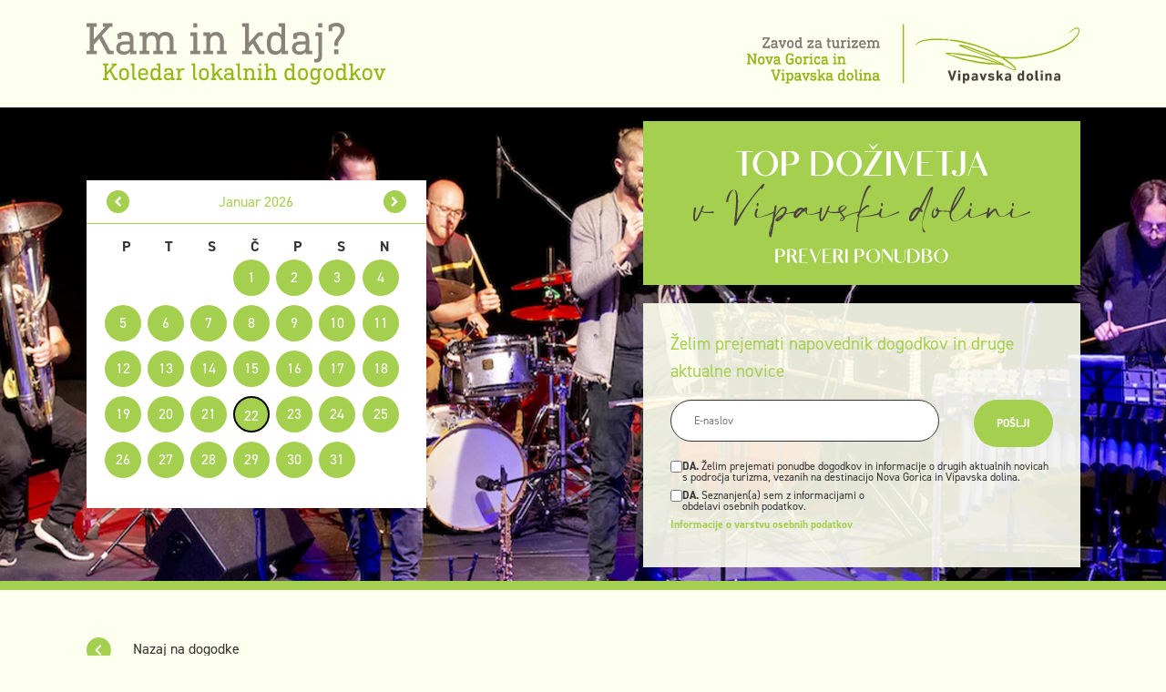

--- FILE ---
content_type: text/html; charset=UTF-8
request_url: https://dogodki.turizem-novagorica-vipavskadolina.si/sl/koledar-dogodkov/2023030608120047/razstava-otona-naglosta:-sosedje/
body_size: 6761
content:
<!DOCTYPE html>
<html lang="sl">
<head>		
	<title>Razstava Otona Naglosta: Sosedje</title>

	<meta charset="UTF-8" />
	<meta name="description" content="Kam in kdaj? Koledar lokalnih dogodkov v Vipavski dolini" />
	<meta name="keywords" content="" />
	<meta name="copyright" content="Copyright Arctur d. o. o. Vse pravice pridržane." />
	<meta name="author" content="Arctur d.o.o." />
	<meta name="viewport" content="width=device-width, initial-scale=1, maximum-scale=1, user-scalable=no" />
	<meta http-equiv="X-UA-Compatible" content="IE=edge" />
	<meta name="google-site-verification" content="nCW2hGlLrJWBS2atnTM0YVdNKLY4nhKLsaiTxdT1W74" />		
	<link rel="icon" type="image/x-icon" href="/favicon.png" />
	<link rel="shortcut icon" type="image/x-icon" href="/favicon.png" />
	
	<link rel="stylesheet" type="text/css" href="/vendor/vendor.min.css?v=1608564253"/>	<link rel="stylesheet" type="text/css" href="/css/style.css?v=1725967464" />	
	<!--[if IE 7]>
	<link rel="stylesheet" type="text/css" href="/css/ie7.css" />
	<![endif]-->
	<!--[if IE 8]>
	<link rel="stylesheet" type="text/css" href="/css/ie8.css" />
	<![endif]-->
	
	<link rel="alternate" type="application/rss+xml" href="/rss/rss.php" title="Novice" />
		
	<!--[if lt IE 9]>
	<script type="text/javascript" src="/lib/html5shiv/html5shiv-printshiv.min.js"></script>
	<![endif]-->
	<!--<script type="text/javascript" src="/lib/jquery-1.12.0.min.js"></script>-->
	<script type="text/javascript" src="/vendor/vendor.min.js?v=1608564253"></script>	<script type="text/javascript" src="/js/scripts.min.js?v=1638949414"></script>	<script src="https://www.google.com/recaptcha/api.js?onload=captchaCallback&render=explicit&hl=sl" async defer></script>
	<!-- Matomo -->
<script>
  var _paq = window._paq = window._paq || [];
  /* tracker methods like "setCustomDimension" should be called before "trackPageView" */
  _paq.push(["setDocumentTitle", document.domain + "/" + document.title]);
  _paq.push(["setCookieDomain", "*.dogodki.turizem-novagorica-vipavskadolina.si"]);
  _paq.push(["setExcludedQueryParams", ["84.255.226.108\/32","84.255.226.105\/32","141.255.199.90\/32"]]);
  _paq.push(["disableCookies"]);
  _paq.push(['trackPageView']);
  _paq.push(['enableLinkTracking']);
  (function() {
    var u="//matomo.arctur.si/";
    _paq.push(['setTrackerUrl', u+'matomo.php']);
    _paq.push(['setSiteId', '42']);
    var d=document, g=d.createElement('script'), s=d.getElementsByTagName('script')[0];
    g.async=true; g.src=u+'matomo.js'; s.parentNode.insertBefore(g,s);
  })();
</script>
<noscript><p><img src="//matomo.arctur.si/matomo.php?idsite=42&amp;rec=1" style="border:0;" alt="" /></p></noscript>
<!-- End Matomo Code -->
</head><body id="body-content" class="event">
	
	<header class="container-fluid no-padding">
	<div class="container">
		<div id="top-bar">
			<a href="/"><img id="logo-calendar" src="/images/backgrounds/logo-koledar.svg?v2" class="img-fluid" alt="Vipavska dolina" /></a>
			<!-- <a href="/" target="_blank">
				<img id="logo" src="/images/backgrounds/logo.svg" alt="Vipavska dolina" class="img-fluid" />
			</a> -->
			<img usemap="#logomap" src="/images/backgrounds/logo-combo.svg" class="img-fluid" />
		</div>
	</div>
	<div id="header-main" class="single-event" style="background-image: url(/images/lead/9.jpg)">
		<section id="calendar-top">
			<div id="calendar-response" class="1_slo"><span id="calendar-month-switcher"><a id="cal-prev-month" class="c-m-s-202512" href="#" title="dec"><i class="fa fa-chevron-left" aria-hidden="true"></i></a> <span>januar 2026</span> <a id="cal-next-month" class="c-m-s-20262" href="#" title="feb"><i class="fa fa-chevron-right" aria-hidden="true"></i></a></span><table id="calendar-table"><thead>
			<tr>
				<th>p</th>
				<th>t</th>
				<th>s</th>
				<th>č</th>
				<th>p</th>
				<th>s</th>
				<th>n</th>
			</tr>
		</thead>
		<tbody>
		<tr><td class="day-empty">&nbsp;</td><td class="day-empty">&nbsp;</td><td class="day-empty">&nbsp;</td><td class="day-existing  day-event " id="ct-day-2026-01-01"><a href="/sl/koledar-dogodkov/2026-01-01/kino-ajdovscina:-tacke-na-vlaku,-sinhronizirano/" title="-Koncert: Romantico Acustico &amp; VoxDiversa ob 18:00&#013;-Kino Ajdovščina: Tačke na vlaku, sinhronizirano ob 17:00&#013;" class="cal-default day-event ">1</a></td><td class="day-existing  day-event " id="ct-day-2026-01-02"><a href="/sl/koledar-dogodkov/2026-01-02/2026010514260313/kino-ajdovscina:-tacke-na-vlaku,-sinhronizirano/" title="-Kino Ajdovščina: Tačke na vlaku, sinhronizirano ob 17:00&#013;" class="cal-default day-event ">2</a></td><td class="day-existing  day-event " id="ct-day-2026-01-03"><a href="/sl/koledar-dogodkov/2026-01-03/kino-ajdovscina:-tacke-na-vlaku,-sinhronizirano/" title="-Božični koncert: MoPZ POBRATIMIJA in grupo corale ARS MUSICA ob 17:30&#013;-Kino Ajdovščina: Tačke na vlaku, sinhronizirano ob 17:00&#013;" class="cal-default day-event ">3</a></td><td class="day-existing  day-event " id="ct-day-2026-01-04"><a href="/sl/koledar-dogodkov/2026-01-04/kino-ajdovscina:-tacke-na-vlaku,-sinhronizirano/" title="-Film: : Zootropolis 2 ob 16:00&#013;-Film: Avatar -  Ogenj in pepel ob 18:00&#013;-Kino Ajdovščina: Tačke na vlaku, sinhronizirano ob 17:00&#013;" class="cal-default day-event ">4</a></td></tr><tr><td class="day-existing  day-event " id="ct-day-2026-01-05"><a href="/sl/koledar-dogodkov/2026-01-05/kino-ajdovscina:-tacke-na-vlaku,-sinhronizirano/" title="-Začnite dan z gibanjem – brezplačna jutranja vadba preko Zooma ob 08:00&#013;-Kino Ajdovščina: Tačke na vlaku, sinhronizirano ob 17:00&#013;" class="cal-default day-event ">5</a></td><td class="day-existing  day-event " id="ct-day-2026-01-06"><a href="/sl/koledar-dogodkov/2026-01-06/kino-ajdovscina:-tacke-na-vlaku,-sinhronizirano/" title="-Muzejski torkov večer: Kako smo smučali na Primorskem ob 19:00&#013;-Začnite dan z gibanjem – brezplačna jutranja vadba preko Zooma ob 08:00&#013;-Predavanje Marpurgi: med zgodovino in literarno svobodo ob 17:30&#013;-Pravljična urica za otroke ob 16:30&#013;-Kino Ajdovščina: Tačke na vlaku, sinhronizirano ob 17:00&#013;" class="cal-default day-event ">6</a></td><td class="day-existing  day-event " id="ct-day-2026-01-07"><a href="/sl/koledar-dogodkov/2026-01-07/zvocna-kopel-z-galom-furlanom/" title="-Začnite dan z gibanjem – brezplačna jutranja vadba preko Zooma ob 08:00&#013;-Pravljična urica za otroke ob 18:00&#013;-Koncert Bogdane Herman s predstavitvijo kovanca GO!2025 ob 18:00&#013;-Kino Ajdovščina: Tačke na vlaku, sinhronizirano ob 17:00&#013;-Zvočna kopel z Galom Furlanom ob 19:00&#013;" class="cal-default day-event ">7</a></td><td class="day-existing  day-event " id="ct-day-2026-01-08"><a href="/sl/koledar-dogodkov/2026-01-08/odprtje-razstave-zimska-pravljica/" title="-Začnite dan z gibanjem – brezplačna jutranja vadba preko Zooma ob 08:00&#013;-Kino Ajdovščina: Tačke na vlaku, sinhronizirano ob 17:00&#013;-Odprtje razstave Zimska pravljica ob 17:00&#013;" class="cal-default day-event ">8</a></td><td class="day-existing  day-event " id="ct-day-2026-01-09"><a href="/sl/koledar-dogodkov/2026-01-09/kino-ajdovscina:-tacke-na-vlaku,-sinhronizirano/" title="-Začnite dan z gibanjem – brezplačna jutranja vadba preko Zooma ob 08:00&#013;-Koncert: Giraffe ob 20:30&#013;-Kino Ajdovščina: Tačke na vlaku, sinhronizirano ob 17:00&#013;" class="cal-default day-event ">9</a></td><td class="day-existing  day-event " id="ct-day-2026-01-10"><a href="/sl/koledar-dogodkov/2026-01-10/predstava:-na-cirabarki-/" title="-Vikend tečaj smučanja za otroke&#013;-Začnite dan z gibanjem – brezplačna jutranja vadba preko Zooma ob 08:00&#013;-Kino Ajdovščina: Tačke na vlaku, sinhronizirano ob 17:00&#013;-Pohod po Otmarjevi poti ob 06:00&#013;-Predstava: Na Čirabarki  ob 18:00&#013;" class="cal-default day-event ">10</a></td><td class="day-existing  day-event " id="ct-day-2026-01-11"><a href="/sl/koledar-dogodkov/2026-01-11/nedeljske-otroske-ustvarjalne-delavnice/" title="-Vikend tečaj smučanja za otroke&#013;-Začnite dan z gibanjem – brezplačna jutranja vadba preko Zooma ob 08:00&#013;-Kino Ajdovščina: Tačke na vlaku, sinhronizirano ob 17:00&#013;-Božičnica v Dornberku ob 16:00&#013;-Komedija: Mojster za vse ob 16:00&#013;-Nedeljske otroške ustvarjalne delavnice ob 09:00&#013;" class="cal-default day-event ">11</a></td></tr><tr><td class="day-existing  day-event " id="ct-day-2026-01-12"><a href="/sl/koledar-dogodkov/2026-01-12/»grem-na-svoje«:-pogovor-o-moznostih-zivljenja-v-skupnosti/" title="-Začnite dan z gibanjem – brezplačna jutranja vadba preko Zooma ob 08:00&#013;-Kino Ajdovščina: Tačke na vlaku, sinhronizirano ob 17:00&#013;-»Grem na svoje«: pogovor o možnostih življenja v skupnosti ob 17:00&#013;" class="cal-default day-event ">12</a></td><td class="day-existing  day-event " id="ct-day-2026-01-13"><a href="/sl/koledar-dogodkov/2026-01-13/rokometna-tekma:-zrk-mlinotest-ajdovscina-–-zrd-plannet-avto-litija/" title="-Začnite dan z gibanjem – brezplačna jutranja vadba preko Zooma ob 08:00&#013;-Pravljična urica za otroke ob 16:30&#013;-Kino Ajdovščina: Tačke na vlaku, sinhronizirano ob 17:00&#013;-Bralni klub: Na isti strani ob 17:00&#013;-Rokometna tekma: ŽRK Mlinotest Ajdovščina – ŽRD Plan-net avto Litija ob 20:00&#013;" class="cal-default day-event ">13</a></td><td class="day-existing  day-event " id="ct-day-2026-01-14"><a href="/sl/koledar-dogodkov/2026-01-14/pravljicna-urica-za-otroke/" title="-Začnite dan z gibanjem – brezplačna jutranja vadba preko Zooma ob 08:00&#013;-Pravljična urica za otroke ob 18:00&#013;-Kino Ajdovščina: Tačke na vlaku, sinhronizirano ob 17:00&#013;-Delavnica: Aromaterapija za dobro počutje žensk  ob 18:00&#013;-PubQuiz z Juretom Gantarjem ob 19:00&#013;-Gledališki abonma ZKD Ajdovščina: Ukročena trmoglavka, nora komedija zmešnjav ob &#013;-Nathan Never - Skrivnost zlatega vodnjaka in Vetrovno mesto&#013;-Delavnica popravljanja knjižnega gradiva ob 17:00&#013;-Pravljična urica za otroke ob 17:00&#013;" class="cal-default day-event ">14</a></td><td class="day-existing  day-event " id="ct-day-2026-01-15"><a href="/sl/koledar-dogodkov/2026-01-15/dobrodelni-koncert-za-vida-krsevana/" title="-Začnite dan z gibanjem – brezplačna jutranja vadba preko Zooma ob 08:00&#013;-Kino Ajdovščina: Tačke na vlaku, sinhronizirano ob 17:00&#013;-Predavanje z naslovom LEGO na ravni atomov: Nobelova nagrada iz kemije 2025 ob 17:00&#013;-Otvoritev razstave: Ana Batistič — Modro obdobje ob 18:00&#013;-Predstavitev knjige: Vojko Žagar: Soča, skrivnostna reka ob 18:00&#013;-Pravljična urica za otroke ob 18:00&#013;-Ustvarjalna delavnica za otroke ob 17:00&#013;-Dobrodelni koncert za Vida Krševana ob 18:00&#013;" class="cal-default day-event ">15</a></td><td class="day-existing  day-event " id="ct-day-2026-01-16"><a href="/sl/koledar-dogodkov/2026-01-16/literarnoglasbeni-vecer:-peter-krkoc-–-zrna-norosti/" title="-Začnite dan z gibanjem – brezplačna jutranja vadba preko Zooma ob 08:00&#013;-Kino Ajdovščina: Tačke na vlaku, sinhronizirano ob 17:00&#013;-Ponovitev premiernega nastopa vokalne skupine VoxDiversa&#013;-Glasbeno humoristični večer: Goran Velikonja (Vitorjo) ob 20:00&#013;-Pogovori o vrtu: Okrepitev skritih moči našega vrta ob 17:00&#013;-Literarno-glasbeni večer: Peter Krkoč – Zrna norosti ob 18:30&#013;" class="cal-default day-event ">16</a></td><td class="day-existing  day-event " id="ct-day-2026-01-17"><a href="/sl/koledar-dogodkov/2026-01-17/javno-vodstvo-za-odrasle/" title="-Vikend tečaj smučanja za otroke&#013;-Začnite dan z gibanjem – brezplačna jutranja vadba preko Zooma ob 08:00&#013;-Kino Ajdovščina: Tačke na vlaku, sinhronizirano ob 17:00&#013;-ŽRK Mlinotest Ajdovščina – Cabooter Fortes Venlo ob 19:00&#013;-Škratek (predstava za najmlajše 1,5+): Moja najljubša slikanica&#013;-Ustvarjalnica za otroke in družine ob 10:00&#013;-Javno vodstvo za odrasle ob 15:00&#013;" class="cal-default day-event ">17</a></td><td class="day-existing  day-event " id="ct-day-2026-01-18"><a href="/sl/koledar-dogodkov/2026-01-18/nedeljske-otroske-ustvarjalne-delavnice/" title="-Vikend tečaj smučanja za otroke&#013;-Začnite dan z gibanjem – brezplačna jutranja vadba preko Zooma ob 08:00&#013;-Kino Ajdovščina: Mali Alan, družinska pustolovščina - sinhronizirano ob 17:00&#013;-Kino Ajdovščina: Veličastni Marty&#013;-Kino Ajdovščina: Tačke na vlaku, sinhronizirano ob 17:00&#013;-Nedeljske otroške ustvarjalne delavnice ob 09:00&#013;" class="cal-default day-event ">18</a></td></tr><tr><td class="day-existing  day-event " id="ct-day-2026-01-19"><a href="/sl/koledar-dogodkov/2026-01-19/kino-ajdovscina:-tacke-na-vlaku,-sinhronizirano/" title="-Začnite dan z gibanjem – brezplačna jutranja vadba preko Zooma ob 08:00&#013;-Kino Ajdovščina: Tačke na vlaku, sinhronizirano ob 17:00&#013;" class="cal-default day-event ">19</a></td><td class="day-existing  day-event " id="ct-day-2026-01-20"><a href="/sl/koledar-dogodkov/2026-01-20/vozickanje/" title="-Začnite dan z gibanjem – brezplačna jutranja vadba preko Zooma ob 08:00&#013;-Pravljična urica za otroke ob 16:30&#013;-Kino Ajdovščina: Tačke na vlaku, sinhronizirano ob 17:00&#013;-Theta meditacija z Urško Petrovčič ob 18:00&#013;-Usposabljanje za mladinske delavce in delavke s področja prekarnosti&#013;-Vozičkanje ob 10:00&#013;" class="cal-default day-event ">20</a></td><td class="day-existing  day-event " id="ct-day-2026-01-21"><a href="/sl/koledar-dogodkov/2026-01-21/anton-spacapan-voncina-in-francesco-tomada:-volkuljin-sin/" title="-Začnite dan z gibanjem – brezplačna jutranja vadba preko Zooma ob 08:00&#013;-Pravljična urica za otroke ob 18:00&#013;-Kino Ajdovščina: Tačke na vlaku, sinhronizirano ob 17:00&#013;-Usposabljanje za mladinske delavce in delavke s področja prekarnosti&#013;-Pravljična urica ob 17:00&#013;-Anton Špacapan Vončina in Francesco Tomada: Volkuljin sin&#013;" class="cal-default day-event ">21</a></td><td class="day-existing day-today day-event " id="ct-day-2026-01-22"><a href="/sl/koledar-dogodkov/2026-01-22/predstavitev-knjige-bostjana-videmska-in-abhe-valetnine-lo-surdo-z-naslovom-»dolga-pot-do-miru«/" title="-Začnite dan z gibanjem – brezplačna jutranja vadba preko Zooma ob 08:00&#013;-Kino Ajdovščina: Tačke na vlaku, sinhronizirano ob 17:00&#013;-Usposabljanje za mladinske delavce in delavke s področja prekarnosti&#013;-Predstavitev knjige: Viki Grošelj: Makalu, 8481 m: prvi slovenski osemtisočak in čas po njem  ob 18:00&#013;-Pravljična urica z Megi ob 17:00&#013;-Bralni klub z Megi&#013;-Potopisno predavanje Suzane Černe: Amazonija Ekvadorja – divja, barvita, nepozabna! ob 19:00&#013;-Otvoritev študentske semestrske razstave Akademije umetnosti Univerze v Novi Gorici ob 18:00&#013;-Predstavitev knjige Boštjana Videmška in Abhe Valetnine Lo Surdo z naslovom »Dolga pot do miru« ob 18:00&#013;" class="cal-default day-event ">22</a></td><td class="day-existing  day-event " id="ct-day-2026-01-23"><a href="/sl/koledar-dogodkov/2026-01-23/spet-v-kino:-zakon-trga-la-loi-du-marché/" title="-Začnite dan z gibanjem – brezplačna jutranja vadba preko Zooma ob 08:00&#013;-Kino Ajdovščina: Tačke na vlaku, sinhronizirano ob 17:00&#013;-Izmenjevalnica oblačil, obutve, knjig&#013;-Spet v kino: Zakon trga (La loi du marché) ob 19:00&#013;" class="cal-default day-event ">23</a></td><td class="day-existing  day-event " id="ct-day-2026-01-24"><a href="/sl/koledar-dogodkov/2026-01-24/kuharska-delavnica:-priprava-strukljev-/" title="-Vikend tečaj smučanja za otroke&#013;-Začnite dan z gibanjem – brezplačna jutranja vadba preko Zooma ob 08:00&#013;-Kino Ajdovščina: Tačke na vlaku, sinhronizirano ob 17:00&#013;-Izmenjevalnica oblačil, obutve, knjig&#013;-Kuharska delavnica: Priprava štrukljev  ob 17:00&#013;" class="cal-default day-event ">24</a></td><td class="day-existing  day-event " id="ct-day-2026-01-25"><a href="/sl/koledar-dogodkov/2026-01-25/nedeljske-otroske-ustvarjalne-delavnice/" title="-Vikend tečaj smučanja za otroke&#013;-Začnite dan z gibanjem – brezplačna jutranja vadba preko Zooma ob 08:00&#013;-Kino Ajdovščina: Tačke na vlaku, sinhronizirano ob 17:00&#013;-Kino Ajdovščina: Grenlandija 2: Migracija, akcijski triler ob 19:00&#013;-Izmenjevalnica oblačil, obutve, knjig&#013;-Nedeljske otroške ustvarjalne delavnice ob 09:00&#013;" class="cal-default day-event ">25</a></td></tr><tr><td class="day-existing  day-event " id="ct-day-2026-01-26"><a href="/sl/koledar-dogodkov/2026-01-26/2025123110424620/zacnite-dan-z-gibanjem-–-brezplacna-jutranja-vadba-preko-zooma/" title="-Začnite dan z gibanjem – brezplačna jutranja vadba preko Zooma ob 08:00&#013;" class="cal-default day-event ">26</a></td><td class="day-existing  day-event " id="ct-day-2026-01-27"><a href="/sl/koledar-dogodkov/2026-01-27/muzejski-torkov-vecer:-o-solkanskem-zelezniskem-mostu-v-casu-prve-svetovne-vojne/" title="-Začnite dan z gibanjem – brezplačna jutranja vadba preko Zooma ob 08:00&#013;-Pravljična urica za otroke ob 16:30&#013;-Muzejski torkov večer: O solkanskem železniškem mostu v času prve svetovne vojne ob 19:00&#013;" class="cal-default day-event ">27</a></td><td class="day-existing  day-event " id="ct-day-2026-01-28"><a href="/sl/koledar-dogodkov/2026-01-28/predavanje-iz-telesne-psihoterapije:-koren-depresije-je-v-ranem-otrostvu/" title="-Pravljična urica za otroke ob 18:00&#013;-Bralni krožek Renče ob 17:00&#013;-Predavanje iz telesne psihoterapije: Koren depresije je v ranem otroštvu ob 18:00&#013;" class="cal-default day-event ">28</a></td><td class="day-existing  day-event " id="ct-day-2026-01-29"><a href="/sl/koledar-dogodkov/2026-01-29/pravljicna-urica-za-otroke/" title="-Bralni krožek Branik ob 18:00&#013;-Predstavitev knjige Iz strasti avtorja Ivana Vogriča ob 18:00&#013;-Pravljična urica za otroke ob 17:00&#013;" class="cal-default day-event ">29</a></td><td class="day-existing  day-event " id="ct-day-2026-01-30"><a href="/sl/koledar-dogodkov/2026-01-30/druzenje-z-avtorjem-razstave-primus-marus-weld-art-v-lanthierijevem-hramu-/" title="-Bralna skupina Bralci na placu ob 17:00&#013;-Druženje z avtorjem razstave Primus Marus Weld Art v Lanthierijevem hramu  ob 19:00&#013;" class="cal-default day-event ">30</a></td><td class="day-existing  day-event " id="ct-day-2026-01-31"><a href="/sl/koledar-dogodkov/2026-01-31/otroski-abonma-na-planini:-minestrala/" title="-Vikend tečaj smučanja za otroke&#013;-To je rop!, celovečerni slovenski film ob 19:00&#013;-Otroški abonma na Planini: Mineštrala ob 10:00&#013;" class="cal-default day-event ">31</a></td><td class="day-empty">&nbsp;</td></tr></tbody></table></div>			<div class="right-column">
				<a href="https://www.vipavskadolina.si/si/super-dozivetja" target="_blank"><img src="/images/backgrounds/top-experiences-3.svg" alt="Banner top doživetja v Vipavski dolini"></a>
				<!-- <a href="https://www.vipavskadolina.si/si/super-dozivetja" target="_blank" class="offer-button">preveri ponudbo</a> -->
				<div id="event-subscription">
					<a name="registration"></a>
<p>Želim prejemati napovednik dogodkov in druge aktualne novice</p>
<form action="#registration" method="post" class="arctur-form">
	
                                
<div class="filter-bar ">    
        <div class="input-fild-wrapper">
        <input id="email" name="email" type="text" placeholder="E-naslov" value="" />
            </div>
    <div class="input-fild-wrapper">
        <button id="send" type="submit" />
                        Pošlji
        </button>
    </div>

</div>	<div class="input-fild-wrapper order">
        <input id="order" type="checkbox" name="order" value="1" />
        <label for="order"><strong>DA.</strong> Želim prejemati ponudbe dogodkov in informacije o drugih aktualnih novicah s področja turizma, vezanih na destinacijo Nova Gorica in Vipavska dolina.</label>
    </div>
	<div class="input-fild-wrapper gdpr">
        <input id="gdpr" type="checkbox" name="gdpr" value="1" />
        <label for="gdpr"><strong>DA.</strong> Seznanjen(a) sem z informacijami o obdelavi osebnih podatkov.</label>
    </div>
	<div class="input-fild-wrapper">
		<span><a href="/sl/izjava-o-varstvu-osebnih-podatkov/" target="_blank">Informacije o varstvu osebnih podatkov</a></span>
	</div>
	<input type="hidden" value="1" name="subscription" />
	<div class="form-group">
		<div class="g-recaptcha" data-size="invisible" data-sitekey="6LcvQBAaAAAAALoz97bIIw21xO3UQYIyOltlklCP"></div>
	</div>
</form>				</div>
			</div>
		</section>
	</div>
</header>	<div class="container">
		<article id="scrollhash" role="main">
				<p>
		<a href="/sl/koledar-dogodkov/" class="back">
			<img src="/images/backgrounds/icons/levo.svg"/>
			Nazaj na dogodke
		</a>
	</p>


	<p class="culture">
		<span>Kultura</span>
	</p>
	<h1>Razstava Otona Naglosta: Sosedje</h1>
	<section class="container no-padding main-content">
				<div class="meta-data">
							<span class="location">
					<i class="fa fa-map-marker" aria-hidden="true"></i>
					Supernova Ajdovščina
				</span>
						<span class="date">
				<i class="fa fa-calendar" aria-hidden="true"></i>
				06.03.2023 - 27.03.2023
			</span>
			<span class="hour">
											</span>
					</div>
				<p>Do 27. marca 2023 vabljeni na ogled razstave Otona Naglosta.</p>
		

	</section>

			<section class="container no-padding main-content gallery-wrapper">
			<div class="neighbors-holder row">

									<div class="col-sm-6 col-md-4 col-lg-3 gallery-item">
						<a href="/img/2023030608115546/mid/SOSEDJE_-1.jpg?m=1678086718" title="Razstava Otona Naglosta: Sosedje" target="_blank" rel="magnificGal[]">
							<img class="img-fluid" src="/img/2023030608115546/mid/SOSEDJE_-1.jpg?m=1678086718"/>
						</a>
					</div>
				
							</div>

			
		</section>
			</article>
	</div>
	

	<footer class="container-fluid">	
		<div class="container">
    <div class="vcard business-card"><div style="max-width: 33%"><p>Organizatorji, za objavo dogodkov pišite na <a href="mailto:dogodki@vipavskadolina.si">dogodki@vipavskadolina.si</a></p><p><a href="https://turizem-novagorica-vipavskadolina.si/wp-content/uploads/2021/06/Koledar-dogodkov-pravilnik-2021.pdf" target="_blank">Pravilnik objavljanja v koledar dogodkov</a></p><br /><br /><br /><img usemap="#logomap" class="img-fluid" src="/images/backgrounds/logo-combo.svg" /><map name="logomap"><area target="_blank" alt="" title="" href="https://turizem-novagorica-vipavskadolina.si/" coords="169,64,0,2" shape="rect"><area target="_blank" alt="" title="" href="https://www.vipavskadolina.si" coords="182,2,364,64,342,55,223,18,166,3" shape="rect"></map></div><div><p class="org">Javni zavod za turizem <br>Nova Gorica in Vipavska dolina</p><div class="adr"><p class="street-address">Trg Edvarda Kardelja 1<br /><span class="postal-code">5000</span> <span class="locality">Nova Gorica</span><br /></p></div><p><a target="_blank" href="https://www.facebook.com/turizem.novagorica.vipavskadolina/"><img width="25" src="/images/backgrounds/icons/facebook.svg" /></a></p><p class="org">Vipavska dolina - Vipava Valley</p><p class="adr"><a href="https://www.vipavskadolina.si">www.vipavskadolina.si</a></p><p class="social"><a target="_blank" href="https://www.facebook.com/VipavaValleySI"><img width="25" src="/images/backgrounds/icons/facebook.svg" /></a><a target="_blank" href="https://twitter.com/VipavaValleySI"><img width="25" src="/images/backgrounds/icons/twitter.svg" /></a><a target="_blank" href="https://www.instagram.com/vipavavalley_official/"><img width="25" src="/images/backgrounds/icons/instagram.svg" /></a><a target="_blank" href="https://www.youtube.com/channel/UCCWswOtiARDVgEmobeNS13Q"><img width="25" src="/images/backgrounds/icons/youtube.svg" /></a></p></div><div><p class="tel"><span class="title">TIC Nova Gorica</span><br /><br /><i class="fa fa-phone" aria-hidden="true"></i><span class="value">+386 5 330 46 00</span></p><p class="tel"><span class="title">TIC Ajdovščina</span><br /><br /><i class="fa fa-phone" aria-hidden="true"></i><span class="value">+386 5 365 91 40</span></p><p class="tel"><span class="title">TIC Renče-Vogrsko</span><br /><br /><i class="fa fa-phone" aria-hidden="true"></i><span class="value">+386 41 490 227</span></p><p><a href="#registration">Želim prejemati napovednik<br> dogodkov in druge aktualne novice<img style="margin-left:20px;" src="/images/backgrounds/icons/desno.svg"></a></p><img src="/images/backgrounds/slogreen-gold.svg" /></div></div></div>

<button id="toTopBtn" title="Go to top"><i class="fa fa-chevron-up" aria-hidden="true"></i></button>

	</footer>
	<!-- Google tag (gtag.js) -->
<script async src="https://www.googletagmanager.com/gtag/js?id=G-RPGG9XRCXW"></script>
<script>
  window.dataLayer = window.dataLayer || [];
  function gtag(){dataLayer.push(arguments);}
  gtag('js', new Date());

  gtag('config', 'G-RPGG9XRCXW');
</script><script defer type="text/javascript" src="https://services.arctur.si/js/cookieLaw.php?lng=slo&amp;bgColor=C43C34&amp;bgButtonColor=C43C34&amp;color=FFFFFF&amp;buttonPos=&amp;gm=true&amp;fb=true&amp;yt=true&amp;vimeo=true&amp;fbpixel=true"></script></body>
</html>

--- FILE ---
content_type: text/html; charset=utf-8
request_url: https://www.google.com/recaptcha/api2/anchor?ar=1&k=6LcvQBAaAAAAALoz97bIIw21xO3UQYIyOltlklCP&co=aHR0cHM6Ly9kb2dvZGtpLnR1cml6ZW0tbm92YWdvcmljYS12aXBhdnNrYWRvbGluYS5zaTo0NDM.&hl=sl&v=PoyoqOPhxBO7pBk68S4YbpHZ&size=invisible&anchor-ms=20000&execute-ms=30000&cb=3rog9unh6ip0
body_size: 48675
content:
<!DOCTYPE HTML><html dir="ltr" lang="sl"><head><meta http-equiv="Content-Type" content="text/html; charset=UTF-8">
<meta http-equiv="X-UA-Compatible" content="IE=edge">
<title>reCAPTCHA</title>
<style type="text/css">
/* cyrillic-ext */
@font-face {
  font-family: 'Roboto';
  font-style: normal;
  font-weight: 400;
  font-stretch: 100%;
  src: url(//fonts.gstatic.com/s/roboto/v48/KFO7CnqEu92Fr1ME7kSn66aGLdTylUAMa3GUBHMdazTgWw.woff2) format('woff2');
  unicode-range: U+0460-052F, U+1C80-1C8A, U+20B4, U+2DE0-2DFF, U+A640-A69F, U+FE2E-FE2F;
}
/* cyrillic */
@font-face {
  font-family: 'Roboto';
  font-style: normal;
  font-weight: 400;
  font-stretch: 100%;
  src: url(//fonts.gstatic.com/s/roboto/v48/KFO7CnqEu92Fr1ME7kSn66aGLdTylUAMa3iUBHMdazTgWw.woff2) format('woff2');
  unicode-range: U+0301, U+0400-045F, U+0490-0491, U+04B0-04B1, U+2116;
}
/* greek-ext */
@font-face {
  font-family: 'Roboto';
  font-style: normal;
  font-weight: 400;
  font-stretch: 100%;
  src: url(//fonts.gstatic.com/s/roboto/v48/KFO7CnqEu92Fr1ME7kSn66aGLdTylUAMa3CUBHMdazTgWw.woff2) format('woff2');
  unicode-range: U+1F00-1FFF;
}
/* greek */
@font-face {
  font-family: 'Roboto';
  font-style: normal;
  font-weight: 400;
  font-stretch: 100%;
  src: url(//fonts.gstatic.com/s/roboto/v48/KFO7CnqEu92Fr1ME7kSn66aGLdTylUAMa3-UBHMdazTgWw.woff2) format('woff2');
  unicode-range: U+0370-0377, U+037A-037F, U+0384-038A, U+038C, U+038E-03A1, U+03A3-03FF;
}
/* math */
@font-face {
  font-family: 'Roboto';
  font-style: normal;
  font-weight: 400;
  font-stretch: 100%;
  src: url(//fonts.gstatic.com/s/roboto/v48/KFO7CnqEu92Fr1ME7kSn66aGLdTylUAMawCUBHMdazTgWw.woff2) format('woff2');
  unicode-range: U+0302-0303, U+0305, U+0307-0308, U+0310, U+0312, U+0315, U+031A, U+0326-0327, U+032C, U+032F-0330, U+0332-0333, U+0338, U+033A, U+0346, U+034D, U+0391-03A1, U+03A3-03A9, U+03B1-03C9, U+03D1, U+03D5-03D6, U+03F0-03F1, U+03F4-03F5, U+2016-2017, U+2034-2038, U+203C, U+2040, U+2043, U+2047, U+2050, U+2057, U+205F, U+2070-2071, U+2074-208E, U+2090-209C, U+20D0-20DC, U+20E1, U+20E5-20EF, U+2100-2112, U+2114-2115, U+2117-2121, U+2123-214F, U+2190, U+2192, U+2194-21AE, U+21B0-21E5, U+21F1-21F2, U+21F4-2211, U+2213-2214, U+2216-22FF, U+2308-230B, U+2310, U+2319, U+231C-2321, U+2336-237A, U+237C, U+2395, U+239B-23B7, U+23D0, U+23DC-23E1, U+2474-2475, U+25AF, U+25B3, U+25B7, U+25BD, U+25C1, U+25CA, U+25CC, U+25FB, U+266D-266F, U+27C0-27FF, U+2900-2AFF, U+2B0E-2B11, U+2B30-2B4C, U+2BFE, U+3030, U+FF5B, U+FF5D, U+1D400-1D7FF, U+1EE00-1EEFF;
}
/* symbols */
@font-face {
  font-family: 'Roboto';
  font-style: normal;
  font-weight: 400;
  font-stretch: 100%;
  src: url(//fonts.gstatic.com/s/roboto/v48/KFO7CnqEu92Fr1ME7kSn66aGLdTylUAMaxKUBHMdazTgWw.woff2) format('woff2');
  unicode-range: U+0001-000C, U+000E-001F, U+007F-009F, U+20DD-20E0, U+20E2-20E4, U+2150-218F, U+2190, U+2192, U+2194-2199, U+21AF, U+21E6-21F0, U+21F3, U+2218-2219, U+2299, U+22C4-22C6, U+2300-243F, U+2440-244A, U+2460-24FF, U+25A0-27BF, U+2800-28FF, U+2921-2922, U+2981, U+29BF, U+29EB, U+2B00-2BFF, U+4DC0-4DFF, U+FFF9-FFFB, U+10140-1018E, U+10190-1019C, U+101A0, U+101D0-101FD, U+102E0-102FB, U+10E60-10E7E, U+1D2C0-1D2D3, U+1D2E0-1D37F, U+1F000-1F0FF, U+1F100-1F1AD, U+1F1E6-1F1FF, U+1F30D-1F30F, U+1F315, U+1F31C, U+1F31E, U+1F320-1F32C, U+1F336, U+1F378, U+1F37D, U+1F382, U+1F393-1F39F, U+1F3A7-1F3A8, U+1F3AC-1F3AF, U+1F3C2, U+1F3C4-1F3C6, U+1F3CA-1F3CE, U+1F3D4-1F3E0, U+1F3ED, U+1F3F1-1F3F3, U+1F3F5-1F3F7, U+1F408, U+1F415, U+1F41F, U+1F426, U+1F43F, U+1F441-1F442, U+1F444, U+1F446-1F449, U+1F44C-1F44E, U+1F453, U+1F46A, U+1F47D, U+1F4A3, U+1F4B0, U+1F4B3, U+1F4B9, U+1F4BB, U+1F4BF, U+1F4C8-1F4CB, U+1F4D6, U+1F4DA, U+1F4DF, U+1F4E3-1F4E6, U+1F4EA-1F4ED, U+1F4F7, U+1F4F9-1F4FB, U+1F4FD-1F4FE, U+1F503, U+1F507-1F50B, U+1F50D, U+1F512-1F513, U+1F53E-1F54A, U+1F54F-1F5FA, U+1F610, U+1F650-1F67F, U+1F687, U+1F68D, U+1F691, U+1F694, U+1F698, U+1F6AD, U+1F6B2, U+1F6B9-1F6BA, U+1F6BC, U+1F6C6-1F6CF, U+1F6D3-1F6D7, U+1F6E0-1F6EA, U+1F6F0-1F6F3, U+1F6F7-1F6FC, U+1F700-1F7FF, U+1F800-1F80B, U+1F810-1F847, U+1F850-1F859, U+1F860-1F887, U+1F890-1F8AD, U+1F8B0-1F8BB, U+1F8C0-1F8C1, U+1F900-1F90B, U+1F93B, U+1F946, U+1F984, U+1F996, U+1F9E9, U+1FA00-1FA6F, U+1FA70-1FA7C, U+1FA80-1FA89, U+1FA8F-1FAC6, U+1FACE-1FADC, U+1FADF-1FAE9, U+1FAF0-1FAF8, U+1FB00-1FBFF;
}
/* vietnamese */
@font-face {
  font-family: 'Roboto';
  font-style: normal;
  font-weight: 400;
  font-stretch: 100%;
  src: url(//fonts.gstatic.com/s/roboto/v48/KFO7CnqEu92Fr1ME7kSn66aGLdTylUAMa3OUBHMdazTgWw.woff2) format('woff2');
  unicode-range: U+0102-0103, U+0110-0111, U+0128-0129, U+0168-0169, U+01A0-01A1, U+01AF-01B0, U+0300-0301, U+0303-0304, U+0308-0309, U+0323, U+0329, U+1EA0-1EF9, U+20AB;
}
/* latin-ext */
@font-face {
  font-family: 'Roboto';
  font-style: normal;
  font-weight: 400;
  font-stretch: 100%;
  src: url(//fonts.gstatic.com/s/roboto/v48/KFO7CnqEu92Fr1ME7kSn66aGLdTylUAMa3KUBHMdazTgWw.woff2) format('woff2');
  unicode-range: U+0100-02BA, U+02BD-02C5, U+02C7-02CC, U+02CE-02D7, U+02DD-02FF, U+0304, U+0308, U+0329, U+1D00-1DBF, U+1E00-1E9F, U+1EF2-1EFF, U+2020, U+20A0-20AB, U+20AD-20C0, U+2113, U+2C60-2C7F, U+A720-A7FF;
}
/* latin */
@font-face {
  font-family: 'Roboto';
  font-style: normal;
  font-weight: 400;
  font-stretch: 100%;
  src: url(//fonts.gstatic.com/s/roboto/v48/KFO7CnqEu92Fr1ME7kSn66aGLdTylUAMa3yUBHMdazQ.woff2) format('woff2');
  unicode-range: U+0000-00FF, U+0131, U+0152-0153, U+02BB-02BC, U+02C6, U+02DA, U+02DC, U+0304, U+0308, U+0329, U+2000-206F, U+20AC, U+2122, U+2191, U+2193, U+2212, U+2215, U+FEFF, U+FFFD;
}
/* cyrillic-ext */
@font-face {
  font-family: 'Roboto';
  font-style: normal;
  font-weight: 500;
  font-stretch: 100%;
  src: url(//fonts.gstatic.com/s/roboto/v48/KFO7CnqEu92Fr1ME7kSn66aGLdTylUAMa3GUBHMdazTgWw.woff2) format('woff2');
  unicode-range: U+0460-052F, U+1C80-1C8A, U+20B4, U+2DE0-2DFF, U+A640-A69F, U+FE2E-FE2F;
}
/* cyrillic */
@font-face {
  font-family: 'Roboto';
  font-style: normal;
  font-weight: 500;
  font-stretch: 100%;
  src: url(//fonts.gstatic.com/s/roboto/v48/KFO7CnqEu92Fr1ME7kSn66aGLdTylUAMa3iUBHMdazTgWw.woff2) format('woff2');
  unicode-range: U+0301, U+0400-045F, U+0490-0491, U+04B0-04B1, U+2116;
}
/* greek-ext */
@font-face {
  font-family: 'Roboto';
  font-style: normal;
  font-weight: 500;
  font-stretch: 100%;
  src: url(//fonts.gstatic.com/s/roboto/v48/KFO7CnqEu92Fr1ME7kSn66aGLdTylUAMa3CUBHMdazTgWw.woff2) format('woff2');
  unicode-range: U+1F00-1FFF;
}
/* greek */
@font-face {
  font-family: 'Roboto';
  font-style: normal;
  font-weight: 500;
  font-stretch: 100%;
  src: url(//fonts.gstatic.com/s/roboto/v48/KFO7CnqEu92Fr1ME7kSn66aGLdTylUAMa3-UBHMdazTgWw.woff2) format('woff2');
  unicode-range: U+0370-0377, U+037A-037F, U+0384-038A, U+038C, U+038E-03A1, U+03A3-03FF;
}
/* math */
@font-face {
  font-family: 'Roboto';
  font-style: normal;
  font-weight: 500;
  font-stretch: 100%;
  src: url(//fonts.gstatic.com/s/roboto/v48/KFO7CnqEu92Fr1ME7kSn66aGLdTylUAMawCUBHMdazTgWw.woff2) format('woff2');
  unicode-range: U+0302-0303, U+0305, U+0307-0308, U+0310, U+0312, U+0315, U+031A, U+0326-0327, U+032C, U+032F-0330, U+0332-0333, U+0338, U+033A, U+0346, U+034D, U+0391-03A1, U+03A3-03A9, U+03B1-03C9, U+03D1, U+03D5-03D6, U+03F0-03F1, U+03F4-03F5, U+2016-2017, U+2034-2038, U+203C, U+2040, U+2043, U+2047, U+2050, U+2057, U+205F, U+2070-2071, U+2074-208E, U+2090-209C, U+20D0-20DC, U+20E1, U+20E5-20EF, U+2100-2112, U+2114-2115, U+2117-2121, U+2123-214F, U+2190, U+2192, U+2194-21AE, U+21B0-21E5, U+21F1-21F2, U+21F4-2211, U+2213-2214, U+2216-22FF, U+2308-230B, U+2310, U+2319, U+231C-2321, U+2336-237A, U+237C, U+2395, U+239B-23B7, U+23D0, U+23DC-23E1, U+2474-2475, U+25AF, U+25B3, U+25B7, U+25BD, U+25C1, U+25CA, U+25CC, U+25FB, U+266D-266F, U+27C0-27FF, U+2900-2AFF, U+2B0E-2B11, U+2B30-2B4C, U+2BFE, U+3030, U+FF5B, U+FF5D, U+1D400-1D7FF, U+1EE00-1EEFF;
}
/* symbols */
@font-face {
  font-family: 'Roboto';
  font-style: normal;
  font-weight: 500;
  font-stretch: 100%;
  src: url(//fonts.gstatic.com/s/roboto/v48/KFO7CnqEu92Fr1ME7kSn66aGLdTylUAMaxKUBHMdazTgWw.woff2) format('woff2');
  unicode-range: U+0001-000C, U+000E-001F, U+007F-009F, U+20DD-20E0, U+20E2-20E4, U+2150-218F, U+2190, U+2192, U+2194-2199, U+21AF, U+21E6-21F0, U+21F3, U+2218-2219, U+2299, U+22C4-22C6, U+2300-243F, U+2440-244A, U+2460-24FF, U+25A0-27BF, U+2800-28FF, U+2921-2922, U+2981, U+29BF, U+29EB, U+2B00-2BFF, U+4DC0-4DFF, U+FFF9-FFFB, U+10140-1018E, U+10190-1019C, U+101A0, U+101D0-101FD, U+102E0-102FB, U+10E60-10E7E, U+1D2C0-1D2D3, U+1D2E0-1D37F, U+1F000-1F0FF, U+1F100-1F1AD, U+1F1E6-1F1FF, U+1F30D-1F30F, U+1F315, U+1F31C, U+1F31E, U+1F320-1F32C, U+1F336, U+1F378, U+1F37D, U+1F382, U+1F393-1F39F, U+1F3A7-1F3A8, U+1F3AC-1F3AF, U+1F3C2, U+1F3C4-1F3C6, U+1F3CA-1F3CE, U+1F3D4-1F3E0, U+1F3ED, U+1F3F1-1F3F3, U+1F3F5-1F3F7, U+1F408, U+1F415, U+1F41F, U+1F426, U+1F43F, U+1F441-1F442, U+1F444, U+1F446-1F449, U+1F44C-1F44E, U+1F453, U+1F46A, U+1F47D, U+1F4A3, U+1F4B0, U+1F4B3, U+1F4B9, U+1F4BB, U+1F4BF, U+1F4C8-1F4CB, U+1F4D6, U+1F4DA, U+1F4DF, U+1F4E3-1F4E6, U+1F4EA-1F4ED, U+1F4F7, U+1F4F9-1F4FB, U+1F4FD-1F4FE, U+1F503, U+1F507-1F50B, U+1F50D, U+1F512-1F513, U+1F53E-1F54A, U+1F54F-1F5FA, U+1F610, U+1F650-1F67F, U+1F687, U+1F68D, U+1F691, U+1F694, U+1F698, U+1F6AD, U+1F6B2, U+1F6B9-1F6BA, U+1F6BC, U+1F6C6-1F6CF, U+1F6D3-1F6D7, U+1F6E0-1F6EA, U+1F6F0-1F6F3, U+1F6F7-1F6FC, U+1F700-1F7FF, U+1F800-1F80B, U+1F810-1F847, U+1F850-1F859, U+1F860-1F887, U+1F890-1F8AD, U+1F8B0-1F8BB, U+1F8C0-1F8C1, U+1F900-1F90B, U+1F93B, U+1F946, U+1F984, U+1F996, U+1F9E9, U+1FA00-1FA6F, U+1FA70-1FA7C, U+1FA80-1FA89, U+1FA8F-1FAC6, U+1FACE-1FADC, U+1FADF-1FAE9, U+1FAF0-1FAF8, U+1FB00-1FBFF;
}
/* vietnamese */
@font-face {
  font-family: 'Roboto';
  font-style: normal;
  font-weight: 500;
  font-stretch: 100%;
  src: url(//fonts.gstatic.com/s/roboto/v48/KFO7CnqEu92Fr1ME7kSn66aGLdTylUAMa3OUBHMdazTgWw.woff2) format('woff2');
  unicode-range: U+0102-0103, U+0110-0111, U+0128-0129, U+0168-0169, U+01A0-01A1, U+01AF-01B0, U+0300-0301, U+0303-0304, U+0308-0309, U+0323, U+0329, U+1EA0-1EF9, U+20AB;
}
/* latin-ext */
@font-face {
  font-family: 'Roboto';
  font-style: normal;
  font-weight: 500;
  font-stretch: 100%;
  src: url(//fonts.gstatic.com/s/roboto/v48/KFO7CnqEu92Fr1ME7kSn66aGLdTylUAMa3KUBHMdazTgWw.woff2) format('woff2');
  unicode-range: U+0100-02BA, U+02BD-02C5, U+02C7-02CC, U+02CE-02D7, U+02DD-02FF, U+0304, U+0308, U+0329, U+1D00-1DBF, U+1E00-1E9F, U+1EF2-1EFF, U+2020, U+20A0-20AB, U+20AD-20C0, U+2113, U+2C60-2C7F, U+A720-A7FF;
}
/* latin */
@font-face {
  font-family: 'Roboto';
  font-style: normal;
  font-weight: 500;
  font-stretch: 100%;
  src: url(//fonts.gstatic.com/s/roboto/v48/KFO7CnqEu92Fr1ME7kSn66aGLdTylUAMa3yUBHMdazQ.woff2) format('woff2');
  unicode-range: U+0000-00FF, U+0131, U+0152-0153, U+02BB-02BC, U+02C6, U+02DA, U+02DC, U+0304, U+0308, U+0329, U+2000-206F, U+20AC, U+2122, U+2191, U+2193, U+2212, U+2215, U+FEFF, U+FFFD;
}
/* cyrillic-ext */
@font-face {
  font-family: 'Roboto';
  font-style: normal;
  font-weight: 900;
  font-stretch: 100%;
  src: url(//fonts.gstatic.com/s/roboto/v48/KFO7CnqEu92Fr1ME7kSn66aGLdTylUAMa3GUBHMdazTgWw.woff2) format('woff2');
  unicode-range: U+0460-052F, U+1C80-1C8A, U+20B4, U+2DE0-2DFF, U+A640-A69F, U+FE2E-FE2F;
}
/* cyrillic */
@font-face {
  font-family: 'Roboto';
  font-style: normal;
  font-weight: 900;
  font-stretch: 100%;
  src: url(//fonts.gstatic.com/s/roboto/v48/KFO7CnqEu92Fr1ME7kSn66aGLdTylUAMa3iUBHMdazTgWw.woff2) format('woff2');
  unicode-range: U+0301, U+0400-045F, U+0490-0491, U+04B0-04B1, U+2116;
}
/* greek-ext */
@font-face {
  font-family: 'Roboto';
  font-style: normal;
  font-weight: 900;
  font-stretch: 100%;
  src: url(//fonts.gstatic.com/s/roboto/v48/KFO7CnqEu92Fr1ME7kSn66aGLdTylUAMa3CUBHMdazTgWw.woff2) format('woff2');
  unicode-range: U+1F00-1FFF;
}
/* greek */
@font-face {
  font-family: 'Roboto';
  font-style: normal;
  font-weight: 900;
  font-stretch: 100%;
  src: url(//fonts.gstatic.com/s/roboto/v48/KFO7CnqEu92Fr1ME7kSn66aGLdTylUAMa3-UBHMdazTgWw.woff2) format('woff2');
  unicode-range: U+0370-0377, U+037A-037F, U+0384-038A, U+038C, U+038E-03A1, U+03A3-03FF;
}
/* math */
@font-face {
  font-family: 'Roboto';
  font-style: normal;
  font-weight: 900;
  font-stretch: 100%;
  src: url(//fonts.gstatic.com/s/roboto/v48/KFO7CnqEu92Fr1ME7kSn66aGLdTylUAMawCUBHMdazTgWw.woff2) format('woff2');
  unicode-range: U+0302-0303, U+0305, U+0307-0308, U+0310, U+0312, U+0315, U+031A, U+0326-0327, U+032C, U+032F-0330, U+0332-0333, U+0338, U+033A, U+0346, U+034D, U+0391-03A1, U+03A3-03A9, U+03B1-03C9, U+03D1, U+03D5-03D6, U+03F0-03F1, U+03F4-03F5, U+2016-2017, U+2034-2038, U+203C, U+2040, U+2043, U+2047, U+2050, U+2057, U+205F, U+2070-2071, U+2074-208E, U+2090-209C, U+20D0-20DC, U+20E1, U+20E5-20EF, U+2100-2112, U+2114-2115, U+2117-2121, U+2123-214F, U+2190, U+2192, U+2194-21AE, U+21B0-21E5, U+21F1-21F2, U+21F4-2211, U+2213-2214, U+2216-22FF, U+2308-230B, U+2310, U+2319, U+231C-2321, U+2336-237A, U+237C, U+2395, U+239B-23B7, U+23D0, U+23DC-23E1, U+2474-2475, U+25AF, U+25B3, U+25B7, U+25BD, U+25C1, U+25CA, U+25CC, U+25FB, U+266D-266F, U+27C0-27FF, U+2900-2AFF, U+2B0E-2B11, U+2B30-2B4C, U+2BFE, U+3030, U+FF5B, U+FF5D, U+1D400-1D7FF, U+1EE00-1EEFF;
}
/* symbols */
@font-face {
  font-family: 'Roboto';
  font-style: normal;
  font-weight: 900;
  font-stretch: 100%;
  src: url(//fonts.gstatic.com/s/roboto/v48/KFO7CnqEu92Fr1ME7kSn66aGLdTylUAMaxKUBHMdazTgWw.woff2) format('woff2');
  unicode-range: U+0001-000C, U+000E-001F, U+007F-009F, U+20DD-20E0, U+20E2-20E4, U+2150-218F, U+2190, U+2192, U+2194-2199, U+21AF, U+21E6-21F0, U+21F3, U+2218-2219, U+2299, U+22C4-22C6, U+2300-243F, U+2440-244A, U+2460-24FF, U+25A0-27BF, U+2800-28FF, U+2921-2922, U+2981, U+29BF, U+29EB, U+2B00-2BFF, U+4DC0-4DFF, U+FFF9-FFFB, U+10140-1018E, U+10190-1019C, U+101A0, U+101D0-101FD, U+102E0-102FB, U+10E60-10E7E, U+1D2C0-1D2D3, U+1D2E0-1D37F, U+1F000-1F0FF, U+1F100-1F1AD, U+1F1E6-1F1FF, U+1F30D-1F30F, U+1F315, U+1F31C, U+1F31E, U+1F320-1F32C, U+1F336, U+1F378, U+1F37D, U+1F382, U+1F393-1F39F, U+1F3A7-1F3A8, U+1F3AC-1F3AF, U+1F3C2, U+1F3C4-1F3C6, U+1F3CA-1F3CE, U+1F3D4-1F3E0, U+1F3ED, U+1F3F1-1F3F3, U+1F3F5-1F3F7, U+1F408, U+1F415, U+1F41F, U+1F426, U+1F43F, U+1F441-1F442, U+1F444, U+1F446-1F449, U+1F44C-1F44E, U+1F453, U+1F46A, U+1F47D, U+1F4A3, U+1F4B0, U+1F4B3, U+1F4B9, U+1F4BB, U+1F4BF, U+1F4C8-1F4CB, U+1F4D6, U+1F4DA, U+1F4DF, U+1F4E3-1F4E6, U+1F4EA-1F4ED, U+1F4F7, U+1F4F9-1F4FB, U+1F4FD-1F4FE, U+1F503, U+1F507-1F50B, U+1F50D, U+1F512-1F513, U+1F53E-1F54A, U+1F54F-1F5FA, U+1F610, U+1F650-1F67F, U+1F687, U+1F68D, U+1F691, U+1F694, U+1F698, U+1F6AD, U+1F6B2, U+1F6B9-1F6BA, U+1F6BC, U+1F6C6-1F6CF, U+1F6D3-1F6D7, U+1F6E0-1F6EA, U+1F6F0-1F6F3, U+1F6F7-1F6FC, U+1F700-1F7FF, U+1F800-1F80B, U+1F810-1F847, U+1F850-1F859, U+1F860-1F887, U+1F890-1F8AD, U+1F8B0-1F8BB, U+1F8C0-1F8C1, U+1F900-1F90B, U+1F93B, U+1F946, U+1F984, U+1F996, U+1F9E9, U+1FA00-1FA6F, U+1FA70-1FA7C, U+1FA80-1FA89, U+1FA8F-1FAC6, U+1FACE-1FADC, U+1FADF-1FAE9, U+1FAF0-1FAF8, U+1FB00-1FBFF;
}
/* vietnamese */
@font-face {
  font-family: 'Roboto';
  font-style: normal;
  font-weight: 900;
  font-stretch: 100%;
  src: url(//fonts.gstatic.com/s/roboto/v48/KFO7CnqEu92Fr1ME7kSn66aGLdTylUAMa3OUBHMdazTgWw.woff2) format('woff2');
  unicode-range: U+0102-0103, U+0110-0111, U+0128-0129, U+0168-0169, U+01A0-01A1, U+01AF-01B0, U+0300-0301, U+0303-0304, U+0308-0309, U+0323, U+0329, U+1EA0-1EF9, U+20AB;
}
/* latin-ext */
@font-face {
  font-family: 'Roboto';
  font-style: normal;
  font-weight: 900;
  font-stretch: 100%;
  src: url(//fonts.gstatic.com/s/roboto/v48/KFO7CnqEu92Fr1ME7kSn66aGLdTylUAMa3KUBHMdazTgWw.woff2) format('woff2');
  unicode-range: U+0100-02BA, U+02BD-02C5, U+02C7-02CC, U+02CE-02D7, U+02DD-02FF, U+0304, U+0308, U+0329, U+1D00-1DBF, U+1E00-1E9F, U+1EF2-1EFF, U+2020, U+20A0-20AB, U+20AD-20C0, U+2113, U+2C60-2C7F, U+A720-A7FF;
}
/* latin */
@font-face {
  font-family: 'Roboto';
  font-style: normal;
  font-weight: 900;
  font-stretch: 100%;
  src: url(//fonts.gstatic.com/s/roboto/v48/KFO7CnqEu92Fr1ME7kSn66aGLdTylUAMa3yUBHMdazQ.woff2) format('woff2');
  unicode-range: U+0000-00FF, U+0131, U+0152-0153, U+02BB-02BC, U+02C6, U+02DA, U+02DC, U+0304, U+0308, U+0329, U+2000-206F, U+20AC, U+2122, U+2191, U+2193, U+2212, U+2215, U+FEFF, U+FFFD;
}

</style>
<link rel="stylesheet" type="text/css" href="https://www.gstatic.com/recaptcha/releases/PoyoqOPhxBO7pBk68S4YbpHZ/styles__ltr.css">
<script nonce="nHA1MOj59tcnxrr82cPf5w" type="text/javascript">window['__recaptcha_api'] = 'https://www.google.com/recaptcha/api2/';</script>
<script type="text/javascript" src="https://www.gstatic.com/recaptcha/releases/PoyoqOPhxBO7pBk68S4YbpHZ/recaptcha__sl.js" nonce="nHA1MOj59tcnxrr82cPf5w">
      
    </script></head>
<body><div id="rc-anchor-alert" class="rc-anchor-alert"></div>
<input type="hidden" id="recaptcha-token" value="[base64]">
<script type="text/javascript" nonce="nHA1MOj59tcnxrr82cPf5w">
      recaptcha.anchor.Main.init("[\x22ainput\x22,[\x22bgdata\x22,\x22\x22,\[base64]/[base64]/MjU1Ong/[base64]/[base64]/[base64]/[base64]/[base64]/[base64]/[base64]/[base64]/[base64]/[base64]/[base64]/[base64]/[base64]/[base64]/[base64]\\u003d\x22,\[base64]\\u003d\\u003d\x22,\x22wpBNCT4eBMOWwoB8CRXCjwvDg1EZw6h6QzzCm8OXPEDDhcKBYlTCvcK6wpNkNFxPZzgfHRXCuMO6w77Ctk7CmMOJRsKcwqQYwoMNecO6w51fwrrCs8OaOMKFw79AwpNmSsKZG8OAw5kbCMKwDcOkwrJ/wpgicAVICGwMXMKCwqjDvwbCqlkUJ2PDnMKrwr/DgMOIwprDtsKACgkMw48aLcO2VmLDq8K3w4Rpw6nCksOFK8OlwqTCgF01wpDClsOKw41MPjdBwqHDvcKZUy47Z0DDucOSwrXDpz07FsKbwprDpMODwpzCg8OfFCzDnXvDlcO3OcOSw4NIWhMBRTDDrmFVwprDq1FUWcOKwrfCrcO7dgA1wocawqTDkQ/[base64]/DusKmw4B/b8K5YClyw4UBwqMpwoRAw6PCtFzCkMKtAjkVMcO7UMOeJcK/T2AJwofDtWslw7QUbg7CtMONwpAYfmFZw68DwqnCp8KRBMKgKQ0RV1bCs8K+YcOQZMOmWlwDPmTDgMK3asOFw7HDvwrDvlZvXF7DmCY2SVkww6rDuRLDsjrDh3DCi8OHwr/DvsOtPcOUC8Otwq1AamxlVsKzwonChMKeZsO/CHhRBMO0w59vw6vDiUhow4TDkMOEwpFxwpBUw7HCoQ3DqGnDkWfCh8KXUMKtfj9QwqrDt1PDsDIAfBXCpwjCgMOiwoXDh8O1REFIwqnDvcKSRWbCvMOYw51+w6FpUcKPIcO3D8KAwpd1a8ORwqJTw7XDqVV2JhlBKsOLw65UFcO+bSgHH3UAd8KFR8Ohwoo2w5Ycwqh/UcKtE8KkEcKycGvCjTJiw6Jtw7PCl8K6YidsXMKJwrQTAXDDuFXCjg3DpBtqBCrClw0aaMKZA8KGWXDCssKRw5TCuW3DlMOMw59OX2t0wrVew6bChEZkwrrDv3IgLh/DhsKtMx9sw7NTwpwSw6LCoilXwoXDi8KCDyQfOCRww7knwr3DlFMWY8OdYRERw4/[base64]/wqXCisOZw6Efw4DDvMOEw4jChXDCqMObw7QmaTLDpMO+RTReUsKaw5szw5M4BywewqohwqQMQQbDszspbcK4PcONf8K/w5AHw54Ewr/[base64]/[base64]/[base64]/w4FZw4JeFC9sOsOhPi/DhBnCqsOoe8OdH8K2w7zDi8OkAMOPw5xuFMOcLW7ClicNw7QscsO2fMKBUXE1w40mGsKCM0DDgMKvBzzDosKNJMOXbkHCrnVbHArCvxTCimtuFsOCR35Dw6XDmSPCocOFwoUmw4RPwqTDqMOyw7ZwQGbDgsONwoLDsEHDocKFRsKpw6/DuUrCtkbDucORw7nDmBB3MsKECzTCpTbDkMO5w7bCrDwAW3LCinHDgsOvIMKkw4LDlwDCmljCsypBw4rCvcKaREzCrhkCTzjDqsOHC8KOJnnDhz/[base64]/wrR/EcKiw4tOw6nDjlHDtFwkaUZcwpzCtsKOScOfScOXSsOyw7jCjHHColDCscKoeikJX1bDmBVzLsOyFh9NJcK6FMKtNBUoHS0mbMK/w7Jiw44rwrjDg8OrY8O0wrcHwpnDhktWw5N4fcKEwqMDXWkYw78sZMK7w4t3H8KhwoPDncOzw74Pwr86wqV6f2hHPcKMwpgrPsKHwp/DocObw4tRO8K5JhQOwq0MQsK3w6/Csi8ww47Dl2wRw54LwrPDtsOxwofCrsKtw5zDv1dpwqXDsxcDEQjCp8KEw5hvEmJ4I07Clg3ClEN7w4xYwrbDiXENwp/[base64]/w5gRw4/Cg0xuJBUDw5zCqMOUKcODRG0awrrDr8K7w7vDhcK3wqd2w6zDu8OBDMKWw43CmMOoSTUEw4/Dl2fCojHDvm3CsxnCpynCtUodU0FKwo8DwrbDrkJowonCm8O3wpfDo8Okw6Q4wrQFR8O/[base64]/w43Dmm9Ef8K4w5/Cr1l9woIfIcK2w5JXInF+eBpbecK7YF0rRsO1wr08T208w5JUwqnDncKVbcO3w6zCuDLDsMKgOMKvwoU+d8Kiw6BHwq4PZMOBdcOYSmnCl2bDjXnCssKVYsKPwqFZesK/w5AfSMK8GMOSQgHDl8ODABvCvC/[base64]/[base64]/[base64]/wqPDmy3CvncPSXMQVcOOw5McYMODw5/Ch8KYw4ZnQw8Sw6TDoh7ChsKgWHZlHH3Dqx/DpTsNenldw6TDoEtaccKNRcKTEhrCg8OKw7/[base64]/DuXPCuHHDok7CjMKsPkrCuCnCkS/[base64]/[base64]/[base64]/CrhFxw7zCncKpw67Cqn0AdcO1PDgMaTogw6ZrRwZAfMKOw6BKeVhkUUXDvcKew6jCocKEw6l4WzR8wpPCjg7ChgLCg8OzwoEmCsOZA2xRw61nJ8KrwqQzGsOsw7EEwrLDhXzDhMOWD8OyWsKdWMKiXsKaTcK4wr4jPx/DgmjDiQYkw4Vww5NhfmQyD8OYHcOlE8KTbsO6VMKVw7TCmxXDpMKCwr8OQ8O/EcKVwoZ+IcKVWMOGwqzDtgUlwoweTWTDjsKPZcOcM8OiwqwFw47CqMOhOSFBf8KAG8O5fsKqIB4nK8KLw5DDnBfDrMOZw6hOP8KQHRoaSMOIwrTCusOOQsOww7kGFsKJw64scGnDqXXDjMK7wrg3WcKww4cQHyZxwoU/[base64]/Cl8K/wqYiX8KawpMZeyTDoWLDqGBBIcKQw58tQcOZXxIwEAFnFhrCjjFhNsORTsKqwqtJdXACwrZhworCo2JJE8KUcMKxIxDDrTd9dsO0w73CocONDMO/[base64]/[base64]/DjcOcCcKSwqhQE8KvwrnDv8Oww6HDtWbChsOCw6Rcag3DrMKXcsKWJ8K8egdrPQFQIS3CocObw4HCpgzCrsKDwphvVcOFwqhfUcKbcsOZPsORC37DhDLDiMKcFU3DhMKBOGYPVMKFbC4YbsOmQXzDhcOow7ZNw4vCrsKtwqsQwqwJwqfDn1DDgEjCqcK4PsKATz/CisKTTW/Ct8KyJMOhw60lw7FOL3Y9w4YjOAfCuMK/w5TCvQxswoRjR8KSE8OTD8KewrUJKnJvw5vDq8KsHsKaw4XCpMKEZ1VcOsKuw7LDrMKJwq7ClcKnCGPCrMOcw7XCoWfCpinDjCkhXy7DpsKRw5MfGMO/[base64]/VH7CsBHCqwdYT3zDvXAswpBHwpIhw7rCrMK0w6vCg8O5fcOeEnPDs3nDnjYGCcKQWsKOdw89wrHDoyB8VcKqw79fw642wpFLwpwsw5nDvsKcXcKRXcKhZDckw7dtw6kYwqfDkGQ/RH7Dkn5PBGB5w7dfNjYOwoZ5QADDu8KuEgUfKkItw7TDgjdgR8KNw7Ijw7HCsMOtMwgzw47DiRkpw4clPnrCt0JwGsORw5U4wr/CvMKRdsOoGX7CunNTw6rCucKdPQZ/w5jCiGpVw5HCk1vDmcKhwo4IF8K2wqFaWsOvLQrDpmlAwoBFw54UwqvCvC7DucKbHXjDnh7DrAbDvwnCjF9RwqV/fWXCo0TChAgNbMKuw5rDs8K5ISjDiGtWw7LDucO3wo1vaFLDvcKqQ8KuPcOswrc5ERDCrcKOSzrDpcKnK1lPasORw6DCmAnCs8Kww5HCvAHCrxwew7vDs8K4bcKqw7TCncKKw5fDpBjDljIpYsOsSFbDk1PDrUVaDsK/dWwYwrFRSQYRecKGwpPDoMKmIsKRw7vCoQcDwogIw7/CqkzCqcKZwoJowqzDtE3DsBvDlmdEe8OnEk/CnwDDnR/[base64]/[base64]/[base64]/CrUZOQDF5GcOHAys1wq7Chj/Dm8ODwqbCt8Onw6XCvwLDhRgSw5HCnwLDhWcVw7HCtMKmU8KVw4LDu8ODw60ww5JZw7/ClU0gw6pQw6Nne8OLwpLDhcOgcsKWwr/CjAvClcO7wo3CoMKffm3CocOhw6Uaw5V4wqF6w6sdwqTDvgjCpMKEw5/DmsKsw4HDnMOhw7BpwqbDuiTDlmo7wpnDgAfCucOiOCp6UjTDnlzChXINJS1Dw4HCgMKOwqPDtMKlKcOPHhg5w6F9w4Bsw5XDqcKuw7F4O8OeUX4VMsKsw6w+w7wPewd6w5c3ScOZw7AWwr/[base64]/w6zCiW0fwpcxw4vCgFLCrXlrw5zDryUeOEJXL3pFT8KtwoFRwrFqY8KswokUwqpuRynClMKNw6FBw4daDcOyw4LDmCUewpXCpXXDugIMGGFkwr0VWsKdX8Kjw58Fwqx1JcOiwq/Ct03CkG7CmcOnw5/DpsO+XQTDkBzClCNxwo8ww4dcFFAbwrPDqcKlB254UMOMw4ZSMFYIwpQIHxrCk3pMRcO7wqsrwrpXBcK+bsKVckMww67CsS17KBMQcsO9w6UdXsOBwonCvAI+woPCs8Ksw4hnw7s8wpnCtMKew4bDjcKcSjHDo8K6wpYZwqRdwpciwrYmWcK/U8OAw7QQw7cwMCjCkEHCncO8FcO2Tkk1wp49SMK6eADCjAkLTsOHJsKoVMKTRMOlw4HDt8KZw5TCjcKnKcOIcsORw6/[base64]/DjG5JwqxswoFYw45kwqfCog/[base64]/ChUIcw7oVJlV7wonDgynCicOxw5jCtATDlcOXSsOOL8K4w6o4YDpfw7huwrJiQBLDvH/CrF/DjwLDriDCucKzC8OGw5F3wq3DkUDDgMKKwrB9wrzCusORDmVPDsODKsKLwpkHwp05w7MQDGHDkTTDrcOKXSLCocOfY1dAwqVtZsKvwrAnw49VQ0sRw47DpCHDum3Dh8OrQcOXPUPChy5IVcOdwr/DmsKpwr3DmTJmOQjDpG/[base64]/Ds8KVb8O8wo9fw5U4wpPCr8KCw6TDi8KswqvDq8KuwpTCukV9FhfCv8OXWsKPHkxlwq5NwqDCl8OIw4jDmm3CvcKTwp/DqQtnA3YldXnChEvDhMO4w4NfwoocL8KMworCm8Ouw6Qjw7p6w70awrRjwr1nE8OdCcKkCMOISMKcw4EsAcOLUcOTwprDjyLCisKJDHHCtsOpw5ppwpx/XEoOUQLDrl5nw5/CjMO3fWAPwojCvy3DrAAlc8KTAkp0emc/NsKqJ2xFJ8O9DMOVQmrDrcO4RVrCj8KWwrpSKkvCnMKvw7LDoBLDsH/Dgytgw6XCqsO3J8OUf8O/eWXCs8KMUMOZwrLDgQ3CiQcZwqfCtMKUwpjCq2XDtFrChcO0O8K0I2B+KMKPw6fDl8KzwqEXw6PDsMKiXcOGw6gwwrsWbhHDssKrw5MMdQZFwqdxHzLCjibClyfCmxhaw6I2CsKvwrjDtBtIwrtJEn3DrwTCr8KhExJ6w7AVaMKZwo0sB8KQw68LMX/ClGbDhjpWwpnDt8KCw6kOw5VRBAXDvsO3woLDswc6w47DjQPDk8K/fWJEwoEoKsOWw4NbMsOgUcK7YMKNwr/ClMKnwpMqY8OTwrEWVBDDihlQPFfDo1oWR8KCNsOUFBclw4h1woPDlsOPZsOcw4HDs8OZVsO1UsOLecKiwpHDsE/[base64]/CgyzClhZUc8OnU8K8w4wBBx0/BMOlwq3CtzQ+a8KNw79MLcKpLsO9wrIVwrMFwogNw4TCrWTClcOgeMKgOcOaPxHDn8KFwrt3AkDDkV5Jw4NWw6LDr38Dw4YkXA9mRULCgy5KWMOQJsOjw4BMYcOdwqfCgMOqwowJByjCqcOPw5/Dj8KKBMKtHVM9bWEjw7cewqIhwrhkwrbCtkLCusKRw7I/w6RhCcOQKS3ClTNOwpbCmsO4w5fCrR3ChVUyW8KbWcKED8ONZ8OCAWLCpisQPHEeVGLClDtQwpXCnMOIcMK7w5wiT8OqD8O+IsKzUFRsYn5nGDTDslYJwrlRw4/[base64]/CqC8QwqdXdBADVWjCgsKZw6rCqcKLw5w/KiHCtnoKwpZ3UcKYY8KmwrHCgwQSLR/ClXjDkUc8w48Iw47Dtg5DdFl/NMKvw5VHw75BwqIQwqbDnD/CuSvDnMK0wr7CsjgvcMOXwrPDjxMMQMOOw6jDlcK6w7fDhF7CvRR6VcOACsKyM8KUw5nDn8KaUQZuw6bCrcOgYW0yOcKHejTCh2cEwqpDWV1KbsO1dU/DvR7CicOKM8KGRi7ChQE2V8KjIcKIw5LCqQVwVcKQw4HCicO/wqPDgB5Cw5xhdcO4wogGOEvDlj91SEdrw45dwoo2a8O+LjwIKcKTKVLDkFY/[base64]/w5fDrg7DsT8AwoHCpMOyBsO4CsKPw7FCMsKaw4M+wobCtcKITBgSe8O6cMKBw4zDilwVw7Qrwr7DqnzCn1p7BMO0w6cdwphxGETDtsK9WEDDnCcPdsK+T1vCoFnDqGDDszERIsOZL8O2w73DpMKBwp7Du8K+f8OYw5/CjmvCjG/DlTEmwqVFw7E+wo8yOMOXw6rDtsOHXMOrwqXDnXPDlsKOYcKYwpbCusOQwoPCt8Kkw6EJwqMuw7pRfAbCpDrDlEgDcMKhcsKOPMKDw6vCi1lpw5YHPRzDlABcw5JFNlnDjsKfwp7CusKFwpLDnlBIw7/[base64]/DriDDjcK2ZcOzfkrDlcKmQcKSw6wKZDEWCkxJRsOtdSHCqcOFQMKqw7nDvMOvSsODw7Bhw5XCs8KDw4Rnw507bcKoIQZFwrJxfMOnw5JRwqxKwqrChcKgwr3CkBDCtsKJZ8K4PF1VdBtzasKLacOhw5dVw6zDksKVw7rClcKGw4/Dn1tvQ1ESPSpKWythw5bCqcKnFcKHfyDCvWnDqsKEwrHDljTDlsKdwq91JDXDhw1vwqAaDMOHw6UcwrE9blXDlMOxUcO5wrx0PhcXw6PDtcOrF1/DgcOfwqDDgAvDoMKcC1cvwp9ww4ckXMOCwoxhalDDngFywrNcXcO6KmXCuybCiivCk3ZUG8K8GMKObMO2e8KDNsOsw7clem4pJmHCrcOKd27DnsOAw6TDsCvCr8OPw41eWinDgm/DplFfwqkOIsKRX8OewqBmTEgEEcOUwpdbf8KDfTbCnC/[base64]/BkBMYzvCm8KXQg/DrQpQwo3DqnERw48REUs5WSVKwpzCo8KJIlU5wpfCjWZhw54YwpjCr8OdZh/DsMK/wofCgUTCiRt9w6vCnsKcTsKtwrjCkMOIw75Cwpt2A8KdC8KkJcOEw5jChsOpw4LCmk7CnzHCr8O9UsKBwq3CscK7AMOzwqomcD3ClT/CnHBaw7PCn0xkwrLCusKUd8OeUsKQMDvDlDfClsOJB8KIwqpbw5vDtMK3wpTDoEgTEsO9U1rCmVjDjG7Dm1vCuXc7wqpAE8KJw7PCmsKrwoZ3P3rCj1JdF1fDi8O/dcKHRChmw7szU8OoW8OXwo/CnMOVCBTDksKLwpnDqSZDw6fCocOMOMKSV8OeNDzCpMOVQ8KGaE4tw40Rw7HCt8O7OsOcFsKbwp7CrQvCvFQIw57DvRbDqQFfwovDoiBVw7oQeEwbw6JFw6QKJX/[base64]/w6E8w5DCtn9DAcKlw7rCrcKMw7RLwpHDuhvDnkpeCBExZ2TDv8Ohw6xAWhMRwqzCjcOFw47CqjjCjMO8DzAnwrLDsTw2HsKNwpnCv8OndsOnC8Otwp/Du3dxGHfCjz7DhcOXwrTDuX7CjsKLAhHCisKmw759XDPCsVrDtSTDsjbDvDQMw4zCjmxHV2QdVMKoFQIXX3vClsOIeGlXfcOPCsOFwpMMw7VHDMKEeGo3wqrCsMKcMh7Ds8KxFsKaw7ZPwpdufgV3w5jCtRnDkgtzw6p/w7k+JMOTwqpITg/CusKEfnAaw53CssKrwo/[base64]/CniMbTcOIBVIMMcKtC8K0PX/[base64]/DFQQBMONWMKfKMOKU8OzX1ldwrQdw4LCj8KdIMK+T8O3wpMfFcO1wo08w5/DkMOLw6Nfw4E5woDDuzcHXQXDj8OcVcKMwpvDh8OMEcOjR8KWNFbDmcOow6zClgknwobDtcKKaMOhw5NgLsOMw73CgjhUHVc+wpQdaD3DkwpFwqXChsO4wp4vwp7DoMOPwpPDq8KWOUbCsUPCiynDhsKiw4RiacKnVsK+wopoPRbDmV/[base64]/[base64]/[base64]/CsCVocsKmG3HCiwRgw57CmcK7LU0VO8KWw6cAw68pLyjDgMKzDsKadV3Ch2zCoMKcwp1rKXJjfnVsw6Fywo1awrvDu8Krw63ClQXCsS9PZMKTw4d0AiDDocOKwph9dyNjw6VTecOnaFXCsyYPwoLDhR3CsjQ9enZQKzDDjyEVwr/DjsO4GUx2FMKOwoR1VcOnw63DlksZG28BW8OwYsK1w4rCncOKwolQw4jDghLDhcKfwr4Lw6hdw4MoQmjDr3Asw5zCsG/DncKlVsK6wo5nwrbCusKBRMOiZ8K8wq9oe2zCtAIuPMK4csOiOMKJwokRejbCoMK6EMKow5jDo8KGwrIsIxZqw4bCkcKhD8OuwogKQljDoiLDmsOwdcOLK08nw6bDocKow4E+aMOewp9bOMOrw4tVOcKow5hcCcKfYz8DwrNEw4PCmMKMwoLCnMKJV8OCwo/[base64]/DpTVMWsKBwodCw7bClsKHw43CvG/CiH01CR5ya2ZwV8OwBh5JwpLDhcK/UnwrOsOpcRNowrLCscOKwqdSwpfDk2DCq3/DhsKzBT7DqEgsSjZlJklvw5ALw5XCt0XCpMOlwpLCoV8UwpDDum0Jw5bCsBA+ZCDCkmHDmcKNw5Eqw6bCmsKjw6bDrMK7w4J/BQQwIcKCEXFow4vCl8OILMOCBcOSFMKzw7LChDMHAcO5dsKywol9w4DDkRLDgxTDncKowp3CrFVyA8KdD2R4DSjCqcOlw6QDw7XCkcOwBVPCgFQbJcOUwqVWw6Qcw7VBwpHDpcOFZ1XCvcO+wq/[base64]/[base64]/CrsKQR1nDtBx0wp7CnsOYw7Qiw5XDosKZcsO3NW3DhmvCnMKUw4zCs2RDwr/Dl8OIwpLDkzg/wq11w7ooA8KDP8K3wo3Dn2dNw7Y4wrbDtnQswobDkcOVViDDuMOPP8OqLSM5HXjCkS1fwpzDscOUV8OZwr7Cj8OTEyAnw5xGwrUdcMO7P8KTHysfJ8O0eEIdw6ElDcOiw4fCs1IvV8KMfMKXKcKfw5Izwoc6wpDDq8ODw5nCugVQQC/Ck8K2w4Q0w5ULHCvDuAbDq8KTIF7DvsKVwrPCqMKiw5bDjS4RUkMBw49Xwp7DvcKPwqwBOMOuwo/DmgFbwozCt1jDszfDscKWw5UJwpgmZUxUwqdsPcKBwrxxaUXCigTCrkd5w4phwqRkDG/[base64]/UzbDhko9wpwjPMKWw5Q/[base64]/CgMOAwp7DjcOXT8KaTcKcNWwpw6RIwqEJScOhw6LDly/DgBdDPMKyfMK9w6zCnMKYwpnCq8K5wpvCjsKlVsOBYRkFBMOjNHnDosOgw48iX2oMUX3DqcK2w6fDuW5aw7pJwrUEYAHDksKww4LCo8OMwqdjKsKuwpDDrk3CpcKFOTgiwqDDhlFaAsK3w7NOw48GC8OYfAtAGVJKw5Z/wrbCsQYJw5vCjMKnDknDqsKLw7fDmMOWwq7CkcK0wrdswrUbw5fDiXYbwoHCnUg6w4bCjsO9woh/woPDkhgvwqnDiHrCnsKMwp8Dw4YtccOOLitLwp3DgyzCgHTDiFHDoA/Dv8KNN0MHwo9Zw7PCoRnDicKrw7sAw49gBsOLw47DosKUwoTCiQQGwr3CtcObIggXwpPCk3oPc1IqwoXCikw1TUrDjHzDgV3Cn8Ojw7TDuGnDpSDDo8K4OQpbwqPCpsOMwpLDkMObV8KEwqsxFxTDvwZpwp/DgQ5zTMKBaMOmZjnDp8KiPcOXDsOQwrN4w57DpUTCkcKDSsK2YMOmwqEXLcOWw69BwrbDhMOEN08ba8KGw7k7QcKpMm3CusOkwpgMPsOAw6HCqkPCsFw7w6YawqFFKMKNVMKrZhDDh04/[base64]/wofCiV/DiSnDlsOKM8KuwqQTwpDDqMKFwoDDuj9lM8KCBcKEwq3CiMOFfkJzKwPDkmggwrbCp2xCwqTDulPCkFsMw7gLLB/CncOawpRzw47DlGE6BcOaC8KhJsKUSV1zMcKjXcO+w6pKBTbClEnDiMKde2MaCRlCwpNBdsK1w5BYw63ClUJGw6rDkQ3DosOrw4rDpyHCjBPDkRJswpvDshArRMOXOE/CiT/[base64]/w6MZW3XDkygdZBfDtQpXwo4rwrdxO8OUecOlwrTDvsO7YcKXw7QxNiQcI8K/w6DDtcK8wpwcwpQqw7TDhMO0XsOOwoAqc8KKwppFw5vCosOUw7BSIsKfdsOYYcO4w40Aw4lpw4kEw6HCiDdJw5/Cr8Kew7kBJ8KJJQTCqcKLDDrCjFzCj8OOwpDDszB1w6LCn8O9ZsO3ZsOGwq5xRVtXw4vDncONwrQ8R3DDjsKjwr3Cmj8xw5DCrcOXSU3CtsO7VS/Cu8O1LD/ClXUXwrjDtgLDpm0Sw4t4fMK5CWJjwr3CpsKrw4vCssK6w5HDsFhgGsKuw6jCrcKzG0tew5jDhGxnw53DhEYRw53CgcOSNEbCnk3DjsKnfHdLw5LDrsOdw6gywr/CpMO4wpx+w5zCmsKRAlN5SxEMFcKEw6zDj0sfw6MpMwvDsMOWO8OzOMOBcz9nwqHDjRVxwpjCrwnCsMOzwqw2P8O5wq4mOMKdNMKywpwSw6rDtsOWQznChcOcw7jDscO9wp7Ch8KoZzMjwq8qeU/DkMKLw6HCv8OUw4bCncOGwrDCmijDpGtKwqrCp8KUIBAcWHbDiCJTwrDCnMKCwqnDn13CncKRw6NBw4DDlcKtw7NvWsOywp7DoRrDtDTCjHBpbRrCi2g+SQQNwpNLecODdCA/[base64]/Dm8OKGsKiCsKJHsKow67DhMKjw7nDux7CsDoDGWpySH/Ch8ODT8ORB8KhB8KGwrQSI0JccE/[base64]/DusKQwpDDtT3DozbDuMOVM8KaesKdwqDCi8OPJ8KcRsOjw5rCpQHCqmvCvXEbw6TCksOCLycfwobDigM3w4snw7QowolZEn0TwowTw6VLeSZWW2LDrkjDpcO1WDlPwqUlTivCt3ckfMKBG8Ksw57DvCzCmMKQwp/CncObXsOVQTfCsnZ9w5XDoBfDpMO8w69LwpLDt8KTYAPDrTY1wo3DoTNfeQ3DgMOPwqsgw6fDuzROHsKZw4wswpfCisKsw43DmVQkw6vCkcKfwox0w6tcI8Oow5/CocKkIcOTMcOvwrvDuMKAwqt8w6fCqsKDw41cUcKwQcOdIMOHw7jCqxrCnMOcDDPCj0rDr3NMwprDjcKGJcOBwqcFwp86GFBMwp43C8ODw5AyNXEawpgtwrrDlV3CkcKOSlQmw5zDuDw3esOmwr3DmcKHworCkHXCtMKUUTpCwrvDvUB8IMOewppZw4/Cm8Oew7l+w6dAwofCo2RJdHHCtcK9HBRkw7rCuMKWA0Niw6HCrmTDkzAEP03Ct1A9ZA3DpzXDmwpIJzDCo8Oyw5HDgg/CpmhTDsOkw4FnA8Oew5lxw5vCgsOma1J/[base64]/CtDA/wrXCmMKBwqkGwqN9NgDDocKVwoN9D30BfcKMwqjDj8OEDMOPG8KVwrQ5LcONw6PDpcKvKjAnw4/Cs3hoLhVmw4nDgsO4TcKzKgzCinJOwrpgAFXCu8O2w5lCQR1YV8Obwq4UJcKAAsKow4Jxw5YfOAnCmGoFwqDCt8KobGgLw4spwrcRbcKgwrnCvi3DiMKEV8OAwp/[base64]/CqsKvwrMyw5kjcsO6LcK3Pg1PCsOGwoNfwpNNwoDCksOTRsOvSHzDncKqHcK+wrnCnjlWw4PDk0/CpijCn8Kww6TDqsO+woY5w69sDSQxwrQLZyh2wr/DvMO0MsKww5XCo8Kww6Q0OcOyNg9CwqUTeMKcw7kUw5FfOcKUw4VCw74lwr/CocO+KxjDgRPCucOKw73DllF+B8OAw5PDljdFLC/DsVM/[base64]/DqcKUwpHDvl5mw57Dk8Oxcw4RaMOfKCPDnhrCiCbCgMK9UMKpw5/DosO9VE7Cu8Kfw7NzIcK7wpDDokLCisO3PnLDmHjDjA7DtG/DscKew7dXw6PCoTjChVU1wqUCw750BsKHdMOmw5ZuwoBSwr7ClU/DnUITwqHDl3bCl07DsDMEwpLDk8KCw79VezrDozbCgMODw54bw7PDhsKKw4rCsxjCo8OWwprDqMOuw7gGCEPDtirDlhNaC0zDpB4Fw5I5w6jCvXzCjmTCtcKbwqbCmgg5wr/CrsK2wpofRcKpwrNUOm/[base64]/Cv8KtAW55w6hpwoV2wrnDkULDlMOiEXzDuMOmw6d6w5Ybwrt8w6bCrwhfAMOFOsOdwrVlwogZK8OwEiFueSPCjx/Dq8OTw6bDqn1aw5vCgHPDgsKqMUjCicOYOcO3w4s8WUTCpFoUQErDgcKGZcOIwpgswpFUchB7w43CpsOHCsKcwrRjwq/CrsK2cMK9S3Igw7V/[base64]/CocOnw6nCohBLC8KIbsK9VkfCoWFqwpkiwqA+asKpwpHCkwLCqUJ1fcKjVMKTwpsVEXAAAiEyeMK5w5zCiB3DqcOzwovCgn9YAg9hGjMiwqFQw4TDn3QqwozDgTXDtVPDp8KWLMOCOMK0wrx/RyrDpsKFCV7Cg8O7wqPDtk3DtHExw7PCugcmw4XDkTTDhMKVw6kZwrvClsKDw4gbw4A+wrVNwrNqd8K0CsOeOGTDl8KDGQkjbsKlw4cMw6zCkWvCrUMow6/CuMOuwqtmH8K8c3rDrsO4EsOcQQvCrVvDosOIXiNuWD/DnsOaZ1TCuMOcwrjDtkjCuBXDosK2wppLNBIiC8OtcXdEw78Fw7JxdsOIw6JedlXDncOUw53DvcOBXMODwo8SewLCjwvCrsK5SsO0w7TDvMKjwr7Co8OvwrvCqTI1wpobJnLClwJzTG/DkjHChsKnw4fDq3YJwq52w7wCwp0wdcKgYcOqN2fDoMKnw6tHKTBDasOaLh8fW8K2wqxFa8OWCcO/bMKmWCjDrERKHMK7w6hFwoPDu8OwwoXDtsKDUw8RwrBLEcOywqHCscK/MsKbRMKqw5R/[base64]/CsibDu3zClh/[base64]/DlSIVwp3CrWBwd8O+aUAAwq5Ow7QtwoNEwptTNsO3LsONCcOAb8OpbcOYw4HDlBDCpw3Cm8OawqLDicKiLFfDggFfwqfDncOtw6rCq8K/[base64]/CigZFfRF1OwvDrTHCk8OHJ28pw6xBNMOoesK3ccOowopvwpHDgnl7PUDCkEVVAgVswqF3KRHDisK3LW3CqTFKwoo/HnAOw5bDmcKWw4/[base64]/[base64]/FMKTwoZua8KRT8KeIkEEw4XDssK+SMOqQwxFQcOoO8OuwoLCvzJVYyBXw6JbwqTCnsK+w7AHAsKeIcOfw6AdwprCj8Oqwop/aMOMU8OOAn/CrsKww5oiw5xFaHh3aMKiwpgWw5wxwpcsecK0w4tywp9FF8OVC8O0w70ww67CrzHCp8OFw53CusOGKkknf8OcNBXCu8K2w71nwqXCvMKwDsK/[base64]/[base64]/DmMKLw5oCBcKDw5I8ScO8w4TDr8K1XMKmwpxxwodWwpjCpE/[base64]/DiMOxw4o7w6rDvMO7FcOnCC9Wwq/CqGXDqAYzw6vCvzFswrLDl8OAdXI2L8OyOjtOcSbDtMKAIsKMwqPDj8KmcnESw5w+OsKuC8KJMsKVWsOFH8OEw7/DhsOSLyTDkTc4wp/CrsKeYcOaw5hiwpjDisOBCAU2ZMOHw5PCkMONaxdtVsOdwr8kwrXDo1PDmcOUwpdsCMKreMOFQMK8wpTClMKmRWFVwpc6w5QQw4bCvVzDjMOYI8Ozw6nCiC8Fw74+wrMywr4BwrTDpEfCvHLCs1oMw6rCo8OQw5rDjwvCrcOTw4PDi2nDjRLCpy/DrcO/[base64]/dMK7wo5Aw5pLwqwJRMK0wpNKw60JwqYJw7rCvMOXDsOJZSB7w6rCuMKKJ8OIIC3Cp8O/[base64]/[base64]/CksKbw4DCsMOKAQNGw7PDtsK4Fl7Ch8OgwojDusO+w77CqMOsw6M3w7bCjsKARcOCY8OQNAPDil7DjMKOHRzCo8Onw5fCsMKzFkxDNnkOw6x6wrlIw5dGwqxWTm/ClmjDthPCjW0xd8OTCyobwqQswpHDsWnCrMOrwpQ/EcKxYRLCgALCmMK4CEnCrUbDqAAyRMOMQWAqQHbCksOTwpwxwpcXCsOEw6fDgTrDt8Oawpxywr/CvnTCpTIlM0/[base64]/[base64]/[base64]/DtsKZwp5Mw4TDplTDqg7Dr2PCu8KcwpnDnjTCl8K5IMOXGwfDiMOhHsKvFkkLYMKkJsKWwonCksKEKMKZw7bDt8O4VMOCw7kjw6nCi8KTw7ZtLmHCl8OhwpFfWcOyTHjDqMO/VgbCqgYkd8OpA2vDuwkKJcOVE8K3MsO9AmsSTk86w6fDigEywrUZccOFw5PCncO8w752w7x9wqLCssOPPcOfw6BndiTDj8OcJ8Kcwrc+w40QwpfCvMK3wp4vwrXCusKEw6dXwpDDvMK2wpHCk8Kkw7p9MHjDvsOCAsK/wpTDhl1nwoLDtFhyw54Cw4ADNMKrwrEVwqlDwqzCmBhuw5XCqcODWSXCig8nbDRRw41AacKlXA1Hw4RCw6HCtsOaKMKAWcOgTRvDkcKaWS/Do8KSIXUkN8Kgw5fDuwrDt3A1G8KMc03CicKrJR1NcsKEw5/DuMKCbEdJwojChhLDpcKRw4bChMOEw4tiwpjCtB15w61pwqczw6E9d3DDsMKEwqYzw6NjMmk3w51CHMOYw6fDiQFYIsODS8OOJcK4w73Dn8O5CMOhN8KLw6XCtX/CqFHCpjnChMK7wrvCisK0PV7DuFZhcsOewpbCjnRdJAZjQEJLesOywpldMQVbBU4+w5g+w40+w6hcOcKXw44DJcOZwokHwr3DjsO5FmhQPh3Cpz5+w5/CscKGZzA\\u003d\x22],null,[\x22conf\x22,null,\x226LcvQBAaAAAAALoz97bIIw21xO3UQYIyOltlklCP\x22,0,null,null,null,1,[21,125,63,73,95,87,41,43,42,83,102,105,109,121],[1017145,971],0,null,null,null,null,0,null,0,null,700,1,null,0,\[base64]/76lBhnEnQkZnOKMAhnM8xEZ\x22,0,0,null,null,1,null,0,0,null,null,null,0],\x22https://dogodki.turizem-novagorica-vipavskadolina.si:443\x22,null,[3,1,1],null,null,null,1,3600,[\x22https://www.google.com/intl/sl/policies/privacy/\x22,\x22https://www.google.com/intl/sl/policies/terms/\x22],\x22m9XyiEoFQbMzZTIOX2A56ChHEYPrv2Lz4J3DD22f9OM\\u003d\x22,1,0,null,1,1769106197314,0,0,[46],null,[43,103,242,206,67],\x22RC-oTTNJPF2gyGRUw\x22,null,null,null,null,null,\x220dAFcWeA4420Rdp2OcXGjQrNolwT4bDAjekMGBDi7nYetyxkQOc5_oqFHI554qiOZ3nZwjb_j9fBpc857jrBwHx9Sxc5V3lJH8Ww\x22,1769188997234]");
    </script></body></html>

--- FILE ---
content_type: image/svg+xml
request_url: https://dogodki.turizem-novagorica-vipavskadolina.si/images/backgrounds/icons/facebook.svg
body_size: 459
content:
<svg xmlns="http://www.w3.org/2000/svg" width="30.931" height="30.931" viewBox="0 0 30.931 30.931"><defs><style>.cls-1{fill:#a5cf4f;}.cls-2{fill:#fff;}</style></defs><g id="Layer_2" data-name="Layer 2"><g id="Layer_1-2" data-name="Layer 1"><circle class="cls-1" cx="15.466" cy="15.466" r="15.466"/><path class="cls-2" d="M19.709,7.411v2.594H18.167a1.443,1.443,0,0,0-1.14.354,1.627,1.627,0,0,0-.294,1.06v1.857h2.878l-.384,2.907H16.733v7.454H13.727V16.183h-2.5V13.276h2.5V11.134A3.8,3.8,0,0,1,14.748,8.3a3.709,3.709,0,0,1,2.721-1.007A16.378,16.378,0,0,1,19.709,7.411Z"/></g></g></svg>

--- FILE ---
content_type: image/svg+xml
request_url: https://dogodki.turizem-novagorica-vipavskadolina.si/images/backgrounds/logo-koledar.svg?v2
body_size: 4634
content:
<svg xmlns="http://www.w3.org/2000/svg" width="273.24" height="56.643" viewBox="0 0 273.24 56.643"><defs><style>.cls-1{fill:#89837c;}.cls-2{fill:#95b71a;}</style></defs><g id="Layer_2" data-name="Layer 2"><g id="Layer_1-2" data-name="Layer 1"><path class="cls-1" d="M15.332.458h8.041a.369.369,0,0,1,.417.417V3.25a.369.369,0,0,1-.417.417H21.5a.511.511,0,0,0-.416.208l-6.958,7.874L21.54,25.373a.359.359,0,0,0,.375.209h2.416a.369.369,0,0,1,.417.416v2.375a.369.369,0,0,1-.417.417H19.665a.594.594,0,0,1-.583-.334L11.624,14.582,6.583,20.29v5.042a.221.221,0,0,0,.25.25H9.041A.369.369,0,0,1,9.458,26v2.375a.369.369,0,0,1-.417.417H.417A.369.369,0,0,1,0,28.373V26a.368.368,0,0,1,.417-.416H2.625a.222.222,0,0,0,.25-.25V3.917a.221.221,0,0,0-.25-.25H.417A.369.369,0,0,1,0,3.25V.875A.369.369,0,0,1,.417.458H9.041a.369.369,0,0,1,.417.417V3.25a.369.369,0,0,1-.417.417H6.833a.221.221,0,0,0-.25.25V15.332L16.915,3.917q.251-.25-.083-.25h-1.5a.369.369,0,0,1-.417-.417V.875A.369.369,0,0,1,15.332.458Z"/><path class="cls-1" d="M35.248,8.375q4.166,0,5.958,1.562T43,15.166V25.332a.222.222,0,0,0,.25.25h2.042a.369.369,0,0,1,.417.416v2.375a.369.369,0,0,1-.417.417H40.123a.369.369,0,0,1-.417-.417v-1.75h-.042q-1.541,2.625-5.833,2.625a7.211,7.211,0,0,1-4.811-1.562,5.529,5.529,0,0,1-1.855-4.479,5.508,5.508,0,0,1,2.021-4.646A9.191,9.191,0,0,1,34.915,17h4.458a.221.221,0,0,0,.25-.25V15.457a4.173,4.173,0,0,0-.979-3.083,5.02,5.02,0,0,0-3.521-.958,7.806,7.806,0,0,0-3.041.5.374.374,0,0,0-.209.333v2.042a.368.368,0,0,1-.416.416H28.915a.368.368,0,0,1-.417-.416V10.333a.577.577,0,0,1,.292-.542A14.252,14.252,0,0,1,35.248,8.375ZM39.373,19.79H35.456q-4.916,0-4.916,3.292,0,3.124,4.125,3.125a5.805,5.805,0,0,0,3.646-1.021,3.41,3.41,0,0,0,1.312-2.854V20.04A.222.222,0,0,0,39.373,19.79Z"/><path class="cls-1" d="M72.494,8.375a6.744,6.744,0,0,1,5.23,2.02,7.8,7.8,0,0,1,1.853,5.479v9.458a.222.222,0,0,0,.25.25h1.958A.369.369,0,0,1,82.2,26v2.375a.369.369,0,0,1-.417.417h-8a.369.369,0,0,1-.417-.417V26a.368.368,0,0,1,.417-.416h2.042a.222.222,0,0,0,.25-.25V16.707q0-5.082-4.417-5.083a4.223,4.223,0,0,0-3.25,1.354,5.046,5.046,0,0,0-1.249,3.563v8.791a.221.221,0,0,0,.25.25h2.041A.369.369,0,0,1,69.87,26v2.375a.369.369,0,0,1-.417.417H61.37a.368.368,0,0,1-.416-.417V26a.368.368,0,0,1,.416-.416h2.042a.222.222,0,0,0,.25-.25V16.707q0-5.082-4.417-5.083A4.219,4.219,0,0,0,56,12.978a5.042,5.042,0,0,0-1.25,3.563v8.791a.221.221,0,0,0,.25.25h2.041a.369.369,0,0,1,.417.416v2.375a.369.369,0,0,1-.417.417H48.955a.369.369,0,0,1-.417-.417V26a.368.368,0,0,1,.417-.416H51a.221.221,0,0,0,.25-.25V12.291a.221.221,0,0,0-.25-.25H48.955a.369.369,0,0,1-.417-.417V9.249a.368.368,0,0,1,.417-.416h5.374a.369.369,0,0,1,.417.416v1.834h.041q1.584-2.709,5.5-2.708,4.083,0,5.791,3.124h.042A7.2,7.2,0,0,1,72.494,8.375Z"/><path class="cls-1" d="M95.409,8.833h5.374a.368.368,0,0,1,.417.416V25.332a.221.221,0,0,0,.25.25h2.041a.368.368,0,0,1,.417.416v2.375a.369.369,0,0,1-.417.417H95.409a.369.369,0,0,1-.417-.417V26a.368.368,0,0,1,.417-.416H97.45a.221.221,0,0,0,.25-.25V12.291a.221.221,0,0,0-.25-.25H95.409a.369.369,0,0,1-.417-.417V9.249A.368.368,0,0,1,95.409,8.833ZM98.033.458h2.833a.369.369,0,0,1,.417.417V3.917a.368.368,0,0,1-.417.416H98.033a.368.368,0,0,1-.416-.416V.875A.369.369,0,0,1,98.033.458Z"/><path class="cls-1" d="M118.532,8.375a6.561,6.561,0,0,1,5.083,2.041,7.755,7.755,0,0,1,1.875,5.458v9.458a.221.221,0,0,0,.25.25H127.7a.368.368,0,0,1,.416.416v2.375a.368.368,0,0,1-.416.417h-8a.368.368,0,0,1-.416-.417V26a.368.368,0,0,1,.416-.416h2.042a.222.222,0,0,0,.25-.25V16.707a5.648,5.648,0,0,0-1.125-3.749,4.676,4.676,0,0,0-6.562.02,5.094,5.094,0,0,0-1.229,3.563v8.791a.221.221,0,0,0,.25.25h2.041a.368.368,0,0,1,.417.416v2.375a.369.369,0,0,1-.417.417h-8.082a.369.369,0,0,1-.417-.417V26a.368.368,0,0,1,.417-.416h2.041a.221.221,0,0,0,.25-.25V12.291a.221.221,0,0,0-.25-.25h-2.041a.369.369,0,0,1-.417-.417V9.249a.368.368,0,0,1,.417-.416h5.374a.368.368,0,0,1,.417.416v1.875h.041Q114.7,8.375,118.532,8.375Z"/><path class="cls-1" d="M175.9.458h5.375a.369.369,0,0,1,.417.417V25.332a.221.221,0,0,0,.25.25h2.041A.368.368,0,0,1,184.4,26v2.375a.369.369,0,0,1-.417.417H178.61a.369.369,0,0,1-.417-.417V26.457h-.042q-1.667,2.79-5.666,2.791-5.291,0-6.875-4.791a18.193,18.193,0,0,1-.708-5.667,19.013,19.013,0,0,1,.708-5.624q1.542-4.791,6.875-4.791,4,0,5.666,2.749h.042V3.917a.221.221,0,0,0-.25-.25H175.9a.368.368,0,0,1-.416-.417V.875A.369.369,0,0,1,175.9.458Zm-2.583,11.166a4.2,4.2,0,0,0-4.374,3,14.855,14.855,0,0,0-.459,4.166,14.328,14.328,0,0,0,.459,4.167,4.7,4.7,0,0,0,8.791,0,13.861,13.861,0,0,0,.458-4.167,14.117,14.117,0,0,0-.458-4.166A4.19,4.19,0,0,0,173.318,11.624Z"/><path class="cls-1" d="M195.942,8.375q4.167,0,5.958,1.562t1.791,5.229V25.332a.222.222,0,0,0,.25.25h2.042A.368.368,0,0,1,206.4,26v2.375a.369.369,0,0,1-.417.417h-5.166a.369.369,0,0,1-.417-.417v-1.75h-.042q-1.541,2.625-5.833,2.625a7.213,7.213,0,0,1-4.811-1.562,5.532,5.532,0,0,1-1.855-4.479,5.508,5.508,0,0,1,2.021-4.646A9.2,9.2,0,0,1,195.609,17h4.458a.221.221,0,0,0,.25-.25V15.457a4.173,4.173,0,0,0-.979-3.083,5.017,5.017,0,0,0-3.521-.958,7.809,7.809,0,0,0-3.041.5.376.376,0,0,0-.209.333v2.042a.368.368,0,0,1-.416.416h-2.542a.368.368,0,0,1-.417-.416V10.333a.577.577,0,0,1,.292-.542A14.252,14.252,0,0,1,195.942,8.375Zm4.125,11.415H196.15q-4.916,0-4.916,3.292,0,3.124,4.125,3.125a5.805,5.805,0,0,0,3.646-1.021,3.41,3.41,0,0,0,1.312-2.854V20.04A.222.222,0,0,0,200.067,19.79Z"/><path class="cls-1" d="M209.649,8.833h5.374a.368.368,0,0,1,.417.416V30.29q0,3.165-1.437,4.583a6.241,6.241,0,0,1-4.521,1.416h-.833a.368.368,0,0,1-.417-.416V33.5a.369.369,0,0,1,.417-.417h.666a2.99,2.99,0,0,0,2.063-.542,2.974,2.974,0,0,0,.562-2.124V12.291a.221.221,0,0,0-.25-.25h-2.041a.369.369,0,0,1-.417-.417V9.249A.368.368,0,0,1,209.649,8.833ZM212.273.458h2.833a.369.369,0,0,1,.417.417V3.917a.368.368,0,0,1-.417.416h-2.833a.368.368,0,0,1-.416-.416V.875A.369.369,0,0,1,212.273.458Z"/><path class="cls-1" d="M228.563,0a7.6,7.6,0,0,1,5.521,1.958,6.816,6.816,0,0,1,2.02,5.125,9.248,9.248,0,0,1-2.083,5.416l-2.833,3.833a4.973,4.973,0,0,0-1.083,3.083V20.79a.369.369,0,0,1-.417.417h-2.75a.369.369,0,0,1-.417-.417V19.082a6.1,6.1,0,0,1,1.25-3.75l2.833-3.874A7.977,7.977,0,0,0,232.521,7a3.537,3.537,0,0,0-1.1-2.729,4.214,4.214,0,0,0-2.979-1.021,6.842,6.842,0,0,0-3.541.958.359.359,0,0,0-.209.375V7.375a.368.368,0,0,1-.416.416h-2.5a.368.368,0,0,1-.417-.416v-4.5a.793.793,0,0,1,.333-.667A11.415,11.415,0,0,1,228.563,0ZM226.73,24.373H229.9a.369.369,0,0,1,.417.417v3.583a.369.369,0,0,1-.417.417H226.73a.369.369,0,0,1-.417-.417V24.79A.369.369,0,0,1,226.73,24.373Z"/><path class="cls-2" d="M23.217,37.289h4.288a.2.2,0,0,1,.223.222v1.267a.2.2,0,0,1-.223.222h-1a.273.273,0,0,0-.222.111l-3.711,4.2,3.955,7.266a.192.192,0,0,0,.2.111h1.289a.2.2,0,0,1,.221.222v1.267a.2.2,0,0,1-.221.222h-2.49a.315.315,0,0,1-.31-.178l-3.978-7.4-2.688,3.044v2.689a.117.117,0,0,0,.133.133h1.177a.2.2,0,0,1,.223.222v1.267a.2.2,0,0,1-.223.222h-4.6a.2.2,0,0,1-.223-.222V50.91a.2.2,0,0,1,.223-.222h1.177a.117.117,0,0,0,.133-.133V39.133A.117.117,0,0,0,16.439,39H15.262a.2.2,0,0,1-.223-.222V37.511a.2.2,0,0,1,.223-.222h4.6a.2.2,0,0,1,.223.222v1.267a.2.2,0,0,1-.223.222H18.684a.117.117,0,0,0-.133.133v6.089l5.511-6.089c.088-.089.073-.133-.045-.133h-.8a.2.2,0,0,1-.223-.222V37.511A.2.2,0,0,1,23.217,37.289Z"/><path class="cls-2" d="M31.661,42.266a5.086,5.086,0,0,1,5.333,0,3.862,3.862,0,0,1,1.533,2.111,10.417,10.417,0,0,1,0,5.4,3.983,3.983,0,0,1-1.545,2.111,5.04,5.04,0,0,1-5.31,0,3.976,3.976,0,0,1-1.544-2.111,10.417,10.417,0,0,1,0-5.4A3.853,3.853,0,0,1,31.661,42.266Zm2.666.978a2.29,2.29,0,0,0-2.4,1.667,7.628,7.628,0,0,0-.244,2.155,7.734,7.734,0,0,0,.244,2.178,2.291,2.291,0,0,0,2.4,1.666,2.294,2.294,0,0,0,2.4-1.666,7.771,7.771,0,0,0,.244-2.178,7.665,7.665,0,0,0-.244-2.155A2.293,2.293,0,0,0,34.327,43.244Z"/><path class="cls-2" d="M40.7,37.289h2.867a.2.2,0,0,1,.222.222V49.532a1.347,1.347,0,0,0,.233.9,1.032,1.032,0,0,0,.789.255h.467a.2.2,0,0,1,.222.222v1.311a.2.2,0,0,1-.222.222H44.5a2.5,2.5,0,0,1-1.966-.689,3.182,3.182,0,0,1-.611-2.155V39.133A.118.118,0,0,0,41.793,39H40.7a.2.2,0,0,1-.222-.222V37.511A.2.2,0,0,1,40.7,37.289Z"/><path class="cls-2" d="M49.159,42.255a4.592,4.592,0,0,1,2.634-.744,4.545,4.545,0,0,1,2.633.755,3.985,3.985,0,0,1,1.544,2.111,10.459,10.459,0,0,1,.334,3.044c0,.149-.082.223-.244.223H49.326a.117.117,0,0,0-.133.133,4.357,4.357,0,0,0,.178,1.289A2.586,2.586,0,0,0,52.06,50.91a3.436,3.436,0,0,0,2.733-1.178q.177-.177.333-.044l.911.822a.2.2,0,0,1,.023.311A4.993,4.993,0,0,1,51.9,52.644a4.691,4.691,0,0,1-2.722-.756,3.978,3.978,0,0,1-1.544-2.133,8.862,8.862,0,0,1-.356-2.689,8.516,8.516,0,0,1,.333-2.689A3.931,3.931,0,0,1,49.159,42.255Zm2.634.9a2.319,2.319,0,0,0-2.444,1.667,3.854,3.854,0,0,0-.156,1.2.118.118,0,0,0,.133.134h4.933a.119.119,0,0,0,.134-.134,3.854,3.854,0,0,0-.156-1.2A2.321,2.321,0,0,0,51.793,43.155Z"/><path class="cls-2" d="M64.325,37.289h2.866a.2.2,0,0,1,.223.222V50.555a.117.117,0,0,0,.133.133h1.089a.2.2,0,0,1,.222.222v1.267a.2.2,0,0,1-.222.222H65.77a.2.2,0,0,1-.223-.222V51.155h-.023A3.231,3.231,0,0,1,62.5,52.644a3.5,3.5,0,0,1-3.666-2.556,9.662,9.662,0,0,1-.378-3.022,10.1,10.1,0,0,1,.378-3A3.475,3.475,0,0,1,62.5,41.511a3.245,3.245,0,0,1,3.021,1.467h.023V39.133A.117.117,0,0,0,65.414,39H64.325a.2.2,0,0,1-.222-.222V37.511A.2.2,0,0,1,64.325,37.289Zm-1.378,5.955a2.24,2.24,0,0,0-2.333,1.6,7.933,7.933,0,0,0-.244,2.222,7.653,7.653,0,0,0,.244,2.222,2.505,2.505,0,0,0,4.689,0,7.38,7.38,0,0,0,.244-2.222,7.52,7.52,0,0,0-.244-2.222A2.235,2.235,0,0,0,62.947,43.244Z"/><path class="cls-2" d="M75.013,41.511a4.824,4.824,0,0,1,3.177.833,3.536,3.536,0,0,1,.956,2.789v5.422a.117.117,0,0,0,.132.133h1.089a.2.2,0,0,1,.223.222v1.267a.2.2,0,0,1-.223.222H77.612a.2.2,0,0,1-.222-.222v-.933h-.022a3.3,3.3,0,0,1-3.111,1.4,3.847,3.847,0,0,1-2.567-.834,3.382,3.382,0,0,1,.089-4.866,4.9,4.9,0,0,1,3.056-.834h2.377a.118.118,0,0,0,.134-.133v-.689a2.224,2.224,0,0,0-.523-1.644,2.67,2.67,0,0,0-1.878-.511,4.182,4.182,0,0,0-1.622.266.2.2,0,0,0-.11.178v1.089a.2.2,0,0,1-.223.222H71.635a.2.2,0,0,1-.222-.222V42.555a.309.309,0,0,1,.155-.289A7.609,7.609,0,0,1,75.013,41.511Zm2.2,6.088H75.123q-2.622,0-2.621,1.755,0,1.668,2.2,1.667a3.1,3.1,0,0,0,1.945-.544,1.82,1.82,0,0,0,.7-1.522V47.732A.118.118,0,0,0,77.212,47.6Z"/><path class="cls-2" d="M88.233,41.578a4.65,4.65,0,0,1,1.134.133c.148.044.222.119.222.222v1.422q0,.267-.267.2a7.515,7.515,0,0,0-1.31-.178,2.4,2.4,0,0,0-1.922.789,3.552,3.552,0,0,0-.678,2.367v4.022a.117.117,0,0,0,.133.133h1.223a.2.2,0,0,1,.221.222v1.267a.2.2,0,0,1-.221.222H82.323a.2.2,0,0,1-.222-.222V50.91a.2.2,0,0,1,.222-.222h1.089a.117.117,0,0,0,.133-.133V43.6a.118.118,0,0,0-.133-.134H82.323a.2.2,0,0,1-.222-.222V41.978a.2.2,0,0,1,.222-.223h2.866a.2.2,0,0,1,.223.223v1.311h.022A2.894,2.894,0,0,1,88.233,41.578Z"/><path class="cls-2" d="M96.21,37.289h2.867a.2.2,0,0,1,.222.222V49.532a1.347,1.347,0,0,0,.233.9,1.032,1.032,0,0,0,.789.255h.467a.2.2,0,0,1,.222.222v1.311a.2.2,0,0,1-.222.222h-.778a2.5,2.5,0,0,1-1.966-.689,3.182,3.182,0,0,1-.611-2.155V39.133A.118.118,0,0,0,97.3,39H96.21a.2.2,0,0,1-.222-.222V37.511A.2.2,0,0,1,96.21,37.289Z"/><path class="cls-2" d="M104.677,42.266a5.086,5.086,0,0,1,5.333,0,3.862,3.862,0,0,1,1.533,2.111,10.445,10.445,0,0,1,0,5.4A3.988,3.988,0,0,1,110,51.888a5.04,5.04,0,0,1-5.31,0,3.971,3.971,0,0,1-1.544-2.111,10.417,10.417,0,0,1,0-5.4A3.853,3.853,0,0,1,104.677,42.266Zm2.666.978a2.29,2.29,0,0,0-2.4,1.667,7.628,7.628,0,0,0-.244,2.155,7.734,7.734,0,0,0,.244,2.178,2.562,2.562,0,0,0,4.8,0,7.771,7.771,0,0,0,.244-2.178,7.665,7.665,0,0,0-.244-2.155A2.292,2.292,0,0,0,107.343,43.244Z"/><path class="cls-2" d="M114.031,37.289H116.9a.2.2,0,0,1,.223.222v9.221l4.155-4.754a.558.558,0,0,1,.4-.223H123.7a.2.2,0,0,1,.222.223v1.266a.2.2,0,0,1-.222.222h-1.4a.317.317,0,0,0-.244.134l-1.844,2.11,2.889,4.845a.257.257,0,0,0,.221.133h1.112a.2.2,0,0,1,.221.222v1.267a.2.2,0,0,1-.221.222h-2.156a.437.437,0,0,1-.355-.222l-2.978-5.022-1.822,2.089v1.311a.117.117,0,0,0,.133.133h1.089a.2.2,0,0,1,.222.222v1.267a.2.2,0,0,1-.222.222h-4.311a.2.2,0,0,1-.222-.222V50.91a.2.2,0,0,1,.222-.222h1.089a.117.117,0,0,0,.133-.133V39.133A.117.117,0,0,0,115.12,39h-1.089a.2.2,0,0,1-.222-.222V37.511A.2.2,0,0,1,114.031,37.289Z"/><path class="cls-2" d="M130.1,41.511a4.824,4.824,0,0,1,3.177.833,3.536,3.536,0,0,1,.955,2.789v5.422a.117.117,0,0,0,.133.133h1.089a.2.2,0,0,1,.223.222v1.267a.2.2,0,0,1-.223.222H132.7a.2.2,0,0,1-.222-.222v-.933h-.022a3.3,3.3,0,0,1-3.111,1.4,3.847,3.847,0,0,1-2.567-.834,3.382,3.382,0,0,1,.089-4.866,4.9,4.9,0,0,1,3.056-.834H132.3a.118.118,0,0,0,.134-.133v-.689a2.224,2.224,0,0,0-.523-1.644,2.67,2.67,0,0,0-1.878-.511,4.182,4.182,0,0,0-1.622.266.2.2,0,0,0-.11.178v1.089a.2.2,0,0,1-.223.222H126.72a.2.2,0,0,1-.222-.222V42.555a.309.309,0,0,1,.155-.289A7.609,7.609,0,0,1,130.1,41.511Zm2.2,6.088h-2.089q-2.622,0-2.621,1.755,0,1.668,2.2,1.667a3.093,3.093,0,0,0,1.944-.544,1.818,1.818,0,0,0,.7-1.522V47.732A.118.118,0,0,0,132.3,47.6Z"/><path class="cls-2" d="M137.1,37.289h2.867a.2.2,0,0,1,.222.222V49.532a1.347,1.347,0,0,0,.233.9,1.031,1.031,0,0,0,.789.255h.467a.2.2,0,0,1,.222.222v1.311a.2.2,0,0,1-.222.222H140.9a2.5,2.5,0,0,1-1.966-.689,3.177,3.177,0,0,1-.612-2.155V39.133a.118.118,0,0,0-.133-.133H137.1a.2.2,0,0,1-.222-.222V37.511A.2.2,0,0,1,137.1,37.289Z"/><path class="cls-2" d="M149.651,41.511a3.5,3.5,0,0,1,2.71,1.089,4.134,4.134,0,0,1,1,2.911v5.044a.118.118,0,0,0,.134.133h1.044a.2.2,0,0,1,.223.222v1.267a.2.2,0,0,1-.223.222h-4.266a.2.2,0,0,1-.222-.222V50.91a.2.2,0,0,1,.222-.222h1.089a.117.117,0,0,0,.133-.133v-4.6a3.018,3.018,0,0,0-.6-2,2.495,2.495,0,0,0-3.5.011,2.715,2.715,0,0,0-.656,1.9v4.689a.117.117,0,0,0,.133.133h1.089a.2.2,0,0,1,.223.222v1.267a.2.2,0,0,1-.223.222h-4.311a.2.2,0,0,1-.222-.222V50.91a.2.2,0,0,1,.222-.222h1.089a.117.117,0,0,0,.133-.133V43.6a.118.118,0,0,0-.133-.134h-1.089a.2.2,0,0,1-.222-.222V41.978a.2.2,0,0,1,.222-.223h2.867a.2.2,0,0,1,.222.223v1h.022A3.057,3.057,0,0,1,149.651,41.511Z"/><path class="cls-2" d="M156.539,41.755h2.866a.2.2,0,0,1,.223.223v8.577a.117.117,0,0,0,.133.133h1.089a.2.2,0,0,1,.222.222v1.267a.2.2,0,0,1-.222.222h-4.311a.2.2,0,0,1-.223-.222V50.91a.2.2,0,0,1,.223-.222h1.089a.117.117,0,0,0,.133-.133V43.6a.118.118,0,0,0-.133-.134h-1.089a.2.2,0,0,1-.223-.222V41.978A.2.2,0,0,1,156.539,41.755Zm1.4-4.466h1.512a.2.2,0,0,1,.222.222v1.622a.2.2,0,0,1-.222.222h-1.512a.2.2,0,0,1-.221-.222V37.511A.2.2,0,0,1,157.938,37.289Z"/><path class="cls-2" d="M162.872,37.289h2.866a.2.2,0,0,1,.223.222v5.444h.021a3.115,3.115,0,0,1,2.934-1.444A3.426,3.426,0,0,1,171.6,42.6a4.188,4.188,0,0,1,.978,2.911v5.044a.118.118,0,0,0,.134.133h1.044a.2.2,0,0,1,.222.222v1.267a.2.2,0,0,1-.222.222h-4.266a.2.2,0,0,1-.223-.222V50.91a.2.2,0,0,1,.223-.222h1.089a.117.117,0,0,0,.133-.133v-4.6q0-2.71-2.356-2.711a2.25,2.25,0,0,0-1.733.722,2.693,2.693,0,0,0-.666,1.9v4.689a.117.117,0,0,0,.133.133h1.089a.2.2,0,0,1,.222.222v1.267a.2.2,0,0,1-.222.222h-4.311a.2.2,0,0,1-.223-.222V50.91a.2.2,0,0,1,.223-.222h1.089a.117.117,0,0,0,.133-.133V39.133a.117.117,0,0,0-.133-.133h-1.089a.2.2,0,0,1-.223-.222V37.511A.2.2,0,0,1,162.872,37.289Z"/><path class="cls-2" d="M186.914,37.289h2.866a.2.2,0,0,1,.223.222V50.555a.117.117,0,0,0,.133.133h1.089a.2.2,0,0,1,.222.222v1.267a.2.2,0,0,1-.222.222h-2.867a.2.2,0,0,1-.222-.222V51.155h-.023a3.232,3.232,0,0,1-3.021,1.489,3.5,3.5,0,0,1-3.666-2.556,9.662,9.662,0,0,1-.378-3.022,10.1,10.1,0,0,1,.378-3,3.475,3.475,0,0,1,3.666-2.555,3.246,3.246,0,0,1,3.021,1.467h.023V39.133A.117.117,0,0,0,188,39h-1.089a.2.2,0,0,1-.223-.222V37.511A.2.2,0,0,1,186.914,37.289Zm-1.378,5.955a2.24,2.24,0,0,0-2.333,1.6,7.933,7.933,0,0,0-.244,2.222,7.653,7.653,0,0,0,.244,2.222,2.505,2.505,0,0,0,4.689,0,7.38,7.38,0,0,0,.244-2.222,7.52,7.52,0,0,0-.244-2.222A2.235,2.235,0,0,0,185.536,43.244Z"/><path class="cls-2" d="M195.247,42.266a5.086,5.086,0,0,1,5.333,0,3.862,3.862,0,0,1,1.533,2.111,10.417,10.417,0,0,1,0,5.4,3.983,3.983,0,0,1-1.545,2.111,5.04,5.04,0,0,1-5.31,0,3.976,3.976,0,0,1-1.544-2.111,10.417,10.417,0,0,1,0-5.4A3.853,3.853,0,0,1,195.247,42.266Zm2.666.978a2.29,2.29,0,0,0-2.4,1.667,7.628,7.628,0,0,0-.244,2.155,7.734,7.734,0,0,0,.244,2.178,2.561,2.561,0,0,0,4.8,0,7.729,7.729,0,0,0,.245-2.178,7.623,7.623,0,0,0-.245-2.155A2.291,2.291,0,0,0,197.913,43.244Z"/><path class="cls-2" d="M208.557,41.511a3.091,3.091,0,0,1,2.955,1.467h.022v-1a.2.2,0,0,1,.223-.223h2.866a.2.2,0,0,1,.223.223v1.266a.2.2,0,0,1-.223.222h-1.089a.118.118,0,0,0-.133.134v8.332a4.773,4.773,0,0,1-1.2,3.489,4.614,4.614,0,0,1-3.444,1.222,5.328,5.328,0,0,1-2.122-.433,3.855,3.855,0,0,1-1.567-1.145.2.2,0,0,1,.023-.311l.91-.911a.218.218,0,0,1,.334,0,3.584,3.584,0,0,0,2.511,1.067q2.688,0,2.688-2.889V50.8h-.022a3.091,3.091,0,0,1-2.955,1.467,3.42,3.42,0,0,1-3.578-2.578,9.073,9.073,0,0,1-.355-2.8,9.073,9.073,0,0,1,.355-2.8A3.421,3.421,0,0,1,208.557,41.511Zm.466,1.733a2.179,2.179,0,0,0-2.244,1.578,6.823,6.823,0,0,0-.266,2.066,6.7,6.7,0,0,0,.266,2.067,2.39,2.39,0,0,0,4.511,0,6.829,6.829,0,0,0,.244-2.067,6.957,6.957,0,0,0-.244-2.066A2.195,2.195,0,0,0,209.023,43.244Z"/><path class="cls-2" d="M218.623,42.266a5.086,5.086,0,0,1,5.333,0,3.862,3.862,0,0,1,1.533,2.111,10.417,10.417,0,0,1,0,5.4,3.983,3.983,0,0,1-1.545,2.111,5.04,5.04,0,0,1-5.31,0,3.976,3.976,0,0,1-1.544-2.111,10.417,10.417,0,0,1,0-5.4A3.853,3.853,0,0,1,218.623,42.266Zm2.666.978a2.29,2.29,0,0,0-2.4,1.667,7.628,7.628,0,0,0-.244,2.155,7.734,7.734,0,0,0,.244,2.178,2.561,2.561,0,0,0,4.8,0,7.729,7.729,0,0,0,.245-2.178,7.623,7.623,0,0,0-.245-2.155A2.291,2.291,0,0,0,221.289,43.244Z"/><path class="cls-2" d="M233.866,37.289h2.866a.2.2,0,0,1,.223.222V50.555a.117.117,0,0,0,.133.133h1.089a.2.2,0,0,1,.222.222v1.267a.2.2,0,0,1-.222.222h-2.866a.2.2,0,0,1-.223-.222V51.155h-.023a3.231,3.231,0,0,1-3.021,1.489,3.5,3.5,0,0,1-3.666-2.556A9.662,9.662,0,0,1,228,47.066a10.1,10.1,0,0,1,.378-3,3.475,3.475,0,0,1,3.666-2.555,3.245,3.245,0,0,1,3.021,1.467h.023V39.133a.117.117,0,0,0-.133-.133h-1.089a.2.2,0,0,1-.222-.222V37.511A.2.2,0,0,1,233.866,37.289Zm-1.378,5.955a2.24,2.24,0,0,0-2.333,1.6,7.933,7.933,0,0,0-.244,2.222,7.653,7.653,0,0,0,.244,2.222,2.505,2.505,0,0,0,4.689,0,7.38,7.38,0,0,0,.244-2.222,7.52,7.52,0,0,0-.244-2.222A2.235,2.235,0,0,0,232.488,43.244Z"/><path class="cls-2" d="M240.287,37.289h2.866a.2.2,0,0,1,.223.222v9.221l4.155-4.754a.558.558,0,0,1,.4-.223h2.022a.2.2,0,0,1,.222.223v1.266a.2.2,0,0,1-.222.222h-1.4a.317.317,0,0,0-.244.134l-1.844,2.11,2.889,4.845a.257.257,0,0,0,.221.133h1.112a.2.2,0,0,1,.221.222v1.267a.2.2,0,0,1-.221.222h-2.156a.435.435,0,0,1-.355-.222L245.2,47.155l-1.822,2.089v1.311a.117.117,0,0,0,.133.133H244.6a.2.2,0,0,1,.222.222v1.267a.2.2,0,0,1-.222.222h-4.311a.2.2,0,0,1-.223-.222V50.91a.2.2,0,0,1,.223-.222h1.089a.117.117,0,0,0,.133-.133V39.133a.117.117,0,0,0-.133-.133h-1.089a.2.2,0,0,1-.223-.222V37.511A.2.2,0,0,1,240.287,37.289Z"/><path class="cls-2" d="M254.131,42.266a5.086,5.086,0,0,1,5.333,0A3.862,3.862,0,0,1,261,44.377a10.417,10.417,0,0,1,0,5.4,3.983,3.983,0,0,1-1.545,2.111,5.04,5.04,0,0,1-5.31,0,3.976,3.976,0,0,1-1.544-2.111,10.417,10.417,0,0,1,0-5.4A3.853,3.853,0,0,1,254.131,42.266Zm2.666.978a2.291,2.291,0,0,0-2.4,1.667,7.628,7.628,0,0,0-.244,2.155,7.734,7.734,0,0,0,.244,2.178,2.562,2.562,0,0,0,4.8,0,7.771,7.771,0,0,0,.244-2.178,7.665,7.665,0,0,0-.244-2.155A2.292,2.292,0,0,0,256.8,43.244Z"/><path class="cls-2" d="M269.33,41.755h3.689a.2.2,0,0,1,.221.223v1.266a.2.2,0,0,1-.221.222h-.645a.175.175,0,0,0-.178.134l-3.221,8.577a.28.28,0,0,1-.289.222h-1.467a.279.279,0,0,1-.289-.222l-3.222-8.6a.2.2,0,0,0-.178-.111h-.644a.2.2,0,0,1-.222-.222V41.978a.2.2,0,0,1,.222-.223h3.8a.2.2,0,0,1,.222.223v1.266a.2.2,0,0,1-.222.222h-.912c-.1,0-.132.052-.088.156L268,49.955h.022l2.311-6.333q.066-.156-.111-.156h-.889a.2.2,0,0,1-.223-.222V41.978A.2.2,0,0,1,269.33,41.755Z"/><path class="cls-1" d="M142.737.458h5.376a.368.368,0,0,1,.416.416V18.165l7.791-8.916a1.046,1.046,0,0,1,.75-.417h3.792a.369.369,0,0,1,.417.417v2.375a.369.369,0,0,1-.417.417h-2.625a.6.6,0,0,0-.459.249l-3.458,3.959,5.417,9.083a.49.49,0,0,0,.417.249h2.083a.369.369,0,0,1,.416.417v2.375a.368.368,0,0,1-.416.417H158.2a.819.819,0,0,1-.666-.417l-5.584-9.416-3.416,3.916v2.459a.221.221,0,0,0,.25.249h2.041a.37.37,0,0,1,.418.417v2.375a.369.369,0,0,1-.418.417h-8.083a.368.368,0,0,1-.416-.417V26a.369.369,0,0,1,.416-.417h2.042a.22.22,0,0,0,.25-.249V3.916a.221.221,0,0,0-.25-.25h-2.042a.368.368,0,0,1-.416-.417V.874A.368.368,0,0,1,142.737.458Z"/></g></g></svg>

--- FILE ---
content_type: image/svg+xml
request_url: https://dogodki.turizem-novagorica-vipavskadolina.si/images/backgrounds/icons/instagram.svg
body_size: 1821
content:
<svg xmlns="http://www.w3.org/2000/svg" width="30.931" height="30.931" viewBox="0 0 30.931 30.931"><defs><style>.cls-1{fill:#a5cf4f;}.cls-2{fill:#fff;}</style></defs><g id="Layer_2" data-name="Layer 2"><g id="Layer_1-2" data-name="Layer 1"><circle class="cls-1" cx="15.466" cy="15.466" r="15.466"/><path class="cls-2" d="M23.009,15.466q0,2.25-.049,3.113a4.612,4.612,0,0,1-1.218,3.163,4.607,4.607,0,0,1-3.163,1.218q-.864.048-3.113.049t-3.114-.049a4.609,4.609,0,0,1-3.163-1.218,4.607,4.607,0,0,1-1.217-3.163q-.05-.864-.05-3.113t.05-3.114A4.611,4.611,0,0,1,9.189,9.189a4.609,4.609,0,0,1,3.163-1.217q.866-.05,3.114-.05t3.113.05a4.607,4.607,0,0,1,3.163,1.217,4.616,4.616,0,0,1,1.218,3.163Q23.008,13.218,23.009,15.466ZM16.217,9.273l-.751.005-.752-.005q-.682,0-1.036,0c-.236,0-.552.013-.948.029a7.887,7.887,0,0,0-1.011.1,3.925,3.925,0,0,0-.7.182,2.565,2.565,0,0,0-1.433,1.433,3.864,3.864,0,0,0-.182.7,7.728,7.728,0,0,0-.1,1.011q-.024.6-.029.948c0,.236,0,.581,0,1.037s.005.705.005.751,0,.3-.005.751,0,.8,0,1.037.013.551.029.947a7.71,7.71,0,0,0,.1,1.012,3.829,3.829,0,0,0,.182.7,2.515,2.515,0,0,0,.569.864,2.544,2.544,0,0,0,.864.571,4.019,4.019,0,0,0,.7.181,7.887,7.887,0,0,0,1.011.1c.4.016.712.025.948.029s.581,0,1.036,0l.752,0,.751,0c.455,0,.8,0,1.037,0s.551-.013.947-.029a7.9,7.9,0,0,0,1.012-.1,4.029,4.029,0,0,0,.7-.181,2.583,2.583,0,0,0,1.434-1.435,3.912,3.912,0,0,0,.182-.7,7.9,7.9,0,0,0,.1-1.012q.024-.594.029-.947c0-.236,0-.581,0-1.037s0-.7,0-.751,0-.3,0-.751,0-.8,0-1.037-.013-.551-.029-.948a7.924,7.924,0,0,0-.1-1.011,3.948,3.948,0,0,0-.182-.7,2.571,2.571,0,0,0-1.434-1.433,3.935,3.935,0,0,0-.7-.182A7.9,7.9,0,0,0,18.2,9.3c-.4-.016-.712-.025-.947-.029S16.672,9.27,16.217,9.273Zm1.989,3.453a3.887,3.887,0,0,1,0,5.48,3.888,3.888,0,0,1-5.481,0,3.889,3.889,0,0,1,0-5.48,3.888,3.888,0,0,1,5.481,0Zm-.962,4.518a2.514,2.514,0,1,0-3.556-3.556,2.514,2.514,0,1,0,3.556,3.556ZM20.131,10.8a.9.9,0,1,1-.639-.266A.867.867,0,0,1,20.131,10.8Z"/></g></g></svg>

--- FILE ---
content_type: image/svg+xml
request_url: https://dogodki.turizem-novagorica-vipavskadolina.si/images/backgrounds/top-experiences-3.svg
body_size: 12851
content:
<svg xmlns="http://www.w3.org/2000/svg" width="480" height="180" viewBox="0 0 480 180">
  <g id="Group_4" data-name="Group 4" transform="translate(-1010 -177)">
    <rect id="Rectangle_1" data-name="Rectangle 1" width="480" height="180" transform="translate(1010 177)" fill="#a4cf4f"/>
    <g id="Group_7" data-name="Group 7" transform="translate(1155.337 317.32)">
      <path id="Path_15" data-name="Path 15" d="M136.919,9.961h-2.066c-.016.49-.005.967-.007,1.444s0,.939,0,1.408,0,.963,0,1.444,0,.939,0,1.408,0,.956-.006,1.45h-2.6l-.026-.033c-.007-.01-.019-.019-.02-.029,0-.084-.008-.168-.008-.252q0-7.256,0-14.533a1.756,1.756,0,0,1,.254-.039c1.929,0,3.859-.028,5.788.015a4.4,4.4,0,0,1,3.541,1.807,3.238,3.238,0,0,1,.631,2.48,3.613,3.613,0,0,1-1.754,2.6c-.249.165-.524.293-.8.446a.984.984,0,0,0,.176.487q1.291,2.6,2.591,5.2l.9,1.808a21.093,21.093,0,0,1-3.1.028l-3.5-7.137m-2.063-.5c.454,0,.873.016,1.291,0a3.868,3.868,0,0,0,2.83-1.313,3.251,3.251,0,0,0,.417-3.514,3.523,3.523,0,0,0-2.75-1.879,14.308,14.308,0,0,0-1.548-.074,1.351,1.351,0,0,0-.24.033Z" transform="translate(-119.387 -2.005)" fill="#fff"/>
      <path id="Path_16" data-name="Path 16" d="M665.9,17.114H662.8l-3.507-7.152h-2.068c-.016.4-.006.792-.008,1.185s0,.794,0,1.192V13.53q0,.6,0,1.192t0,1.192c0,.394,0,.788,0,1.2h-2.593c-.01-.01-.019-.018-.027-.027s-.02-.019-.021-.029c-.005-.084-.011-.168-.01-.252q0-7.24.012-14.48c0-.021.021-.041.041-.079a1.966,1.966,0,0,1,.2-.018c1.929,0,3.86-.027,5.788.015a4.418,4.418,0,0,1,3.566,1.834,3.2,3.2,0,0,1,.62,2.416,3.694,3.694,0,0,1-1.946,2.754c-.1.062-.212.115-.318.171s-.21.106-.351.177c1.236,2.508,2.48,4.987,3.738,7.521M657.232,9.46c.44,0,.837.011,1.233,0a3.937,3.937,0,0,0,2.727-1.142,3.261,3.261,0,0,0,.46-3.9,3.608,3.608,0,0,0-2.659-1.674c-.5-.068-1.008-.053-1.512-.071a1.734,1.734,0,0,0-.248.026Z" transform="translate(-591.172 -2.004)" fill="#fff"/>
      <path id="Path_17" data-name="Path 17" d="M1658.81,17.216V2.364a1.8,1.8,0,0,1,.237-.03c2.11,0,4.22-.009,6.33.006a3.992,3.992,0,0,1,2.879,1.229,3.2,3.2,0,0,1,.041,4.436,4.356,4.356,0,0,1-1.96,1.17,2.286,2.286,0,0,0-.451.161c.167,0,.335,0,.5,0a3.806,3.806,0,0,1,2.4.953,3.726,3.726,0,0,1,1.338,2.164,3.78,3.78,0,0,1-1.375,3.864,3.828,3.828,0,0,1-2.527.914q-3.581,0-7.162,0c-.071,0-.142-.009-.252-.016m2.621-7.585a1.706,1.706,0,0,0-.024.182q0,3.445.012,6.889a.061.061,0,0,0,.016.031.233.233,0,0,0,.025.026c.01,0,.021.014.031.014a26.609,26.609,0,0,0,3.319-.056,3.23,3.23,0,0,0,2.669-2,3.688,3.688,0,0,0,.1-2.744,3.268,3.268,0,0,0-1.669-1.941,3.838,3.838,0,0,0-1.671-.39c-.746-.02-1.494-.007-2.24-.008h-.571m-.012-.454c.811,0,1.583.043,2.349-.01A2.711,2.711,0,0,0,1666.3,7.1a3.719,3.719,0,0,0-.037-2.339,2.687,2.687,0,0,0-1.9-1.858,3.391,3.391,0,0,0-.782-.114c-.638-.016-1.278-.007-1.916,0a2.025,2.025,0,0,0-.245.03Z" transform="translate(-1498.178 -2.105)" fill="#fff"/>
      <path id="Path_18" data-name="Path 18" d="M1496.542,17.216V2.341c.109-.01.2-.025.294-.025,1.869,0,3.739-.011,5.608,0a7.453,7.453,0,0,1,4.979,1.914,7.573,7.573,0,0,1,2.415,4.176,7.452,7.452,0,0,1,.123,2.187,7.291,7.291,0,0,1-3.755,5.892,6.016,6.016,0,0,1-2.552.713c-.229.014-.458.012-.687.012h-6.425m2.495-14.454c-.005.182-.013.324-.013.465q0,6.531,0,13.063a1.877,1.877,0,0,0,0,.216,2.3,2.3,0,0,0,.047.227.754.754,0,0,0,.13.025c1.168-.021,2.338.065,3.5-.065a4.187,4.187,0,0,0,1.925-.662,5.91,5.91,0,0,0,2.333-3.286,9.265,9.265,0,0,0,.376-3.1,7.823,7.823,0,0,0-1.147-3.893,6.11,6.11,0,0,0-3.347-2.655,11.553,11.553,0,0,0-3.807-.338" transform="translate(-1351.623 -2.088)" fill="#fff"/>
      <path id="Path_19" data-name="Path 19" d="M1796.1,7.709a7.7,7.7,0,1,1,7.687,7.695,7.7,7.7,0,0,1-7.687-7.695m12.777,0c-.04-.515-.054-1.033-.128-1.543a8.717,8.717,0,0,0-.7-2.376,6.483,6.483,0,0,0-2.021-2.586,3.754,3.754,0,0,0-4.115-.233,5.671,5.671,0,0,0-2,2.085,8.843,8.843,0,0,0-1.178,4.26,9.569,9.569,0,0,0,.558,3.717,7.034,7.034,0,0,0,1.823,2.819,3.932,3.932,0,0,0,2.6,1.093,3.673,3.673,0,0,0,2.118-.614,6.069,6.069,0,0,0,2.133-2.537,9.582,9.582,0,0,0,.908-4.085" transform="translate(-1622.168 -0.009)" fill="#fff"/>
      <path id="Path_20" data-name="Path 20" d="M1042.252,7.711a7.7,7.7,0,0,1-15.4-.013,7.7,7.7,0,1,1,15.4.013m-12.773-.02c.029.407.048.816.09,1.221a8.5,8.5,0,0,0,.935,3.12,5.843,5.843,0,0,0,2.058,2.322,3.666,3.666,0,0,0,2.874.473,4.033,4.033,0,0,0,1.761-.948,7.072,7.072,0,0,0,1.986-3.214,9.812,9.812,0,0,0,.4-2.081,10.125,10.125,0,0,0-.061-2.372,8.565,8.565,0,0,0-.759-2.544,6.484,6.484,0,0,0-1.925-2.439,3.77,3.77,0,0,0-4.565,0,6.325,6.325,0,0,0-1.763,2.119,9.3,9.3,0,0,0-1.034,4.341" transform="translate(-927.415 0)" fill="#fff"/>
      <path id="Path_21" data-name="Path 21" d="M897.753,2.343c.127-.006.211-.013.294-.013,1.977,0,3.954,0,5.931,0a4.212,4.212,0,0,1,1.988.444,4.114,4.114,0,0,1,2.258,2.715A4.054,4.054,0,0,1,907,9.658a4.354,4.354,0,0,1-3.056,1.182c-1.073.011-2.146,0-3.219,0h-.349v6.321a15.645,15.645,0,0,1-2.629.028Zm2.641,8.014c.67,0,1.3.011,1.923,0a2.941,2.941,0,0,0,1.563-.5,3.746,3.746,0,0,0,1.765-3.138,3.761,3.761,0,0,0-1.333-3.1,2.974,2.974,0,0,0-1.861-.781c-.6-.027-1.2-.031-1.8-.043a2.1,2.1,0,0,0-.251.025Z" transform="translate(-810.818 -2.102)" fill="#fff"/>
      <path id="Path_22" data-name="Path 22" d="M2.6,10.869v6.365H0V2.379a1.917,1.917,0,0,1,.208-.023q3.074,0,6.147,0a4.071,4.071,0,0,1,2.461.809,4.092,4.092,0,0,1,1.781,3.8,4.119,4.119,0,0,1-1.884,3.137,4.327,4.327,0,0,1-2.482.756c-1.06.018-2.121,0-3.182,0H2.6m0-.531a.567.567,0,0,0,.136.048c.663,0,1.327.009,1.989-.019a2.626,2.626,0,0,0,1.292-.421,3.728,3.728,0,0,0,1.8-2.659A3.852,3.852,0,0,0,6.962,4.05,3.069,3.069,0,0,0,4.874,2.878c-.682-.063-1.372-.047-2.058-.064a1.483,1.483,0,0,0-.219.033v7.49" transform="translate(0 -2.128)" fill="#fff"/>
      <path id="Path_23" data-name="Path 23" d="M1209.2,17.112h-.418c-.057-.277-.076-14.322-.023-14.836a22.766,22.766,0,0,1,2.9-.031c.5.667,1.02,1.347,1.533,2.029s1.025,1.367,1.538,2.05,1.039,1.386,1.56,2.079,1.023,1.368,1.543,2.046,1,1.377,1.606,2.088V2.25h.451a.783.783,0,0,1,.042.175c0,4.884,0,9.768,0,14.678h-.542L1209.319,3.754a.352.352,0,0,0-.056.034.1.1,0,0,0-.016.032.152.152,0,0,0,0,.036c0,.036,0,.072,0,.108q0,6.5,0,13a.444.444,0,0,1-.007.072.531.531,0,0,1-.036.076" transform="translate(-1091.677 -2.001)" fill="#fff"/>
      <path id="Path_24" data-name="Path 24" d="M1350.2,2.509h2.654c0,.142.011.271.011.4q0,4.839,0,9.678a5.557,5.557,0,0,0,.186,1.57,3.185,3.185,0,0,0,2.246,2.251,6.122,6.122,0,0,0,3.874-.052,3,3,0,0,0,2.092-2.452,7.9,7.9,0,0,0,.1-1.327q.008-4.821,0-9.642c0-.13,0-.26,0-.415h.467a1.584,1.584,0,0,1,.032.231q0,5.11,0,10.22a4.182,4.182,0,0,1-1.064,2.913,5.091,5.091,0,0,1-2.31,1.42,8.134,8.134,0,0,1-2.315.341,8.306,8.306,0,0,1-2.916-.421,4.365,4.365,0,0,1-2.417-1.845,4.134,4.134,0,0,1-.555-1.664,12,12,0,0,1-.072-1.367q-.011-4.713-.007-9.426V2.509" transform="translate(-1219.449 -2.266)" fill="#fff"/>
      <path id="Path_25" data-name="Path 25" d="M534.894,3.016V9.178c.5.024.993.008,1.483.011s.964,0,1.447,0h1.51v.464c-1.472.05-2.937-.02-4.393-.016-.075.286-.089,7-.015,7.4h6.952v.372h-9.623V2.555h9.637c.006.13.011.246.015.346-.023.026-.031.036-.039.044a.076.076,0,0,1-.028.019.3.3,0,0,1-.071.011l-6.8.009a.394.394,0,0,0-.075.032" transform="translate(-480.713 -2.308)" fill="#fff"/>
      <path id="Path_26" data-name="Path 26" d="M271.9,2.8V8.959c.5.024.992.008,1.481.011s.964,0,1.447,0H276.3c.119.153.06.292.074.462-1.5.056-2.963-.019-4.393-.013a.454.454,0,0,0-.063.046.068.068,0,0,0-.013.033,1.785,1.785,0,0,0-.015.179q0,3.519.005,7.039c0,.021.018.043.047.106,1.134,0,2.288,0,3.441,0h3.51l.021.343c-.308.062-9.277.071-9.647.012V2.368c.283-.066,9.227-.078,9.631-.014V2.7a.222.222,0,0,1-.02.023.068.068,0,0,1-.028.019.694.694,0,0,1-.107.012l-6.762.008a.4.4,0,0,0-.075.03" transform="translate(-243.19 -2.088)" fill="#fff"/>
      <path id="Path_27" data-name="Path 27" d="M391.991,17.407h-.518L385.35,2.535h2.665L392.689,14.1a1.619,1.619,0,0,0,.123-.2Q393.9,11.05,394.986,8.2q1.029-2.693,2.059-5.385c.034-.089.079-.174.128-.281h.5c-1.9,4.972-3.786,9.911-5.681,14.868" transform="translate(-348.034 -2.29)" fill="#fff"/>
      <path id="Path_28" data-name="Path 28" d="M794.042,17.394H791.5c-.016-.018-.024-.026-.031-.035s-.019-.02-.019-.03q-.006-7.27-.01-14.54a1.257,1.257,0,0,1,.015-.179.357.357,0,0,1,.04-.081h2.542c.062.285.068,14.523,0,14.866" transform="translate(-714.801 -2.283)" fill="#fff"/>
    </g>
    <g id="Group_3" data-name="Group 3" transform="translate(1111.636 202)">
      <path id="Path_1" data-name="Path 1" d="M396.212,65.111V38.352c.177-.188.382-.12.564-.121q3.164-.007,6.328,0h3.452a13.923,13.923,0,0,1,6.02,1.311,13.332,13.332,0,0,1,5.889,5.3,12.808,12.808,0,0,1,1.987,6.718,13.693,13.693,0,0,1-.5,4.384,13.362,13.362,0,0,1-5.887,7.63,10.283,10.283,0,0,1-4.168,1.412c-.882.088-1.771.145-2.657.149-3.469.017-6.938.007-10.407.006-.2,0-.406-.017-.619-.026m4.608-26.034a.618.618,0,0,0-.06.149q-.007,12.321-.01,24.643a2.488,2.488,0,0,0,.022.259.1.1,0,0,0,.023.045.54.54,0,0,0,.049.048.515.515,0,0,0,.133.031c2-.01,4.01.019,6.013-.051a7.291,7.291,0,0,0,3.157-.838,9.377,9.377,0,0,0,3.661-3.559,14.279,14.279,0,0,0,1.9-6.6,16.074,16.074,0,0,0-.363-4.561,13.01,13.01,0,0,0-2.87-5.777,11.106,11.106,0,0,0-8.191-3.8c-1.043-.054-2.092-.013-3.137-.014-.1,0-.2.012-.322.02" transform="translate(-313.286 -30.221)" fill="#fff"/>
      <path id="Path_2" data-name="Path 2" d="M556.522,50.265a13.872,13.872,0,1,1-13.861-13.9,13.914,13.914,0,0,1,13.861,13.9m-4.752-.021c-.047-.71-.075-1.422-.145-2.13a15.349,15.349,0,0,0-1.314-4.908,11.678,11.678,0,0,0-3.353-4.458,6.7,6.7,0,0,0-5.781-1.392,7.532,7.532,0,0,0-3.961,2.383,13.419,13.419,0,0,0-3.062,5.625,17.583,17.583,0,0,0-.56,3.069,18.617,18.617,0,0,0,.19,5.089,14.818,14.818,0,0,0,2.281,5.773A9.715,9.715,0,0,0,539,62.221a6.646,6.646,0,0,0,5.41.814,7.572,7.572,0,0,0,3.323-1.983,12.527,12.527,0,0,0,2.921-4.583,17.148,17.148,0,0,0,1.116-6.227" transform="translate(-418.102 -28.75)" fill="#fff"/>
      <path id="Path_3" data-name="Path 3" d="M89.454,50.232A13.874,13.874,0,1,1,103.3,64.107,13.828,13.828,0,0,1,89.454,50.232m22.915.031c0-.591.05-1.187-.009-1.773a16.412,16.412,0,0,0-1.384-5.318,12.19,12.19,0,0,0-3.363-4.453,6.8,6.8,0,0,0-8.036-.4,10.647,10.647,0,0,0-3.335,3.676,15.856,15.856,0,0,0-2.034,7.15,19.093,19.093,0,0,0,.188,3.951,15.424,15.424,0,0,0,2,5.661A10.146,10.146,0,0,0,99.4,62.04a6.678,6.678,0,0,0,5.72.985,7.532,7.532,0,0,0,3.277-1.96,12.555,12.555,0,0,0,2.944-4.628,15.5,15.5,0,0,0,1.028-6.174" transform="translate(-70.729 -28.751)" fill="#fff"/>
      <path id="Path_4" data-name="Path 4" d="M241.023,38.258h.44q5.334,0,10.668,0a7.645,7.645,0,0,1,3.207.61,7.52,7.52,0,0,1,4.7,6.059,7.149,7.149,0,0,1-2.072,6.252,7.477,7.477,0,0,1-4.3,2.294,12.458,12.458,0,0,1-1.717.127c-1.917.015-3.835.006-5.752.006h-.412c-.172.193-.1.412-.1.61q-.008,5.142,0,10.285v.56a30.592,30.592,0,0,1-4.644.061c-.087-.375-.106-26.245-.009-26.866m4.673,14.5c1.169,0,2.281.021,3.392-.006a5.426,5.426,0,0,0,2.9-.9,6.817,6.817,0,0,0,3.194-6.135,6.567,6.567,0,0,0-1.072-3.6,6.152,6.152,0,0,0-5.3-3c-.923-.01-1.846,0-2.769,0a2.747,2.747,0,0,0-.346.044Z" transform="translate(-190.526 -30.25)" fill="#fff"/>
      <path id="Path_5" data-name="Path 5" d="M684.852,39.088H670.959v-.76c.417-.1,18.874-.111,19.353-.008a1.28,1.28,0,0,1-.141,1.081q-1.621,2.678-3.227,5.365-2.027,3.378-4.051,6.757-1.893,3.153-3.791,6.3-1.84,3.063-3.676,6.13a2.413,2.413,0,0,0-.126.3,1.067,1.067,0,0,0,.625.076q6.876.005,13.753,0h.654v.74a3.58,3.58,0,0,1-.38.08,3.916,3.916,0,0,1-.418.006H669.741v-.89l15.111-25.18" transform="translate(-529.566 -30.241)" fill="#fff"/>
      <path id="Path_6" data-name="Path 6" d="M950.835,65.247V38.4h17.288a1.285,1.285,0,0,1,.036.782H955.645c-.052.055-.064.067-.075.08s-.028.027-.028.041q-.013,5.351-.023,10.7c0,.1.014.2.026.362.544.029,1.079.009,1.613.013s1.046,0,1.569,0h4.836v.83h-7.91c-.057.051-.071.061-.082.074s-.026.027-.027.042c-.01.138-.025.276-.025.415q0,6.34,0,12.668a.8.8,0,0,0,.579.091q5.7.006,11.4,0h.667c.011.252.021.451.028.615a.817.817,0,0,1-.063.078.088.088,0,0,1-.042.025c-.1.01-.207.025-.311.025H950.835" transform="translate(-751.828 -30.362)" fill="#fff"/>
      <path id="Path_7" data-name="Path 7" d="M1143.848,38.334a37.584,37.584,0,0,1,4.667-.028c.019.1.047.216.061.331a2.293,2.293,0,0,1,0,.261q0,9.293,0,18.587a11.372,11.372,0,0,1-.3,2.895,6.394,6.394,0,0,1-4.2,4.629,9.941,9.941,0,0,1-2.7.538,12.222,12.222,0,0,1-3.524-.272,5.229,5.229,0,0,1-2.261-1.032,3.562,3.562,0,0,1-1.465-3.125,2.48,2.48,0,0,1,2.419-2.243,2.2,2.2,0,0,1,1.894,1.039,2.714,2.714,0,0,1,.389.846,1.483,1.483,0,0,1-.335,1.366,1.581,1.581,0,0,0-.386.894,1.319,1.319,0,0,0,.811,1.395,3.577,3.577,0,0,0,2.989.1,2.939,2.939,0,0,0,1.734-2.211,9.036,9.036,0,0,0,.2-1.911q.02-10.729.008-21.459Z" transform="translate(-896.75 -30.242)" fill="#fff"/>
      <path id="Path_8" data-name="Path 8" d="M1238.727,65.168a36.98,36.98,0,0,1-4.726.008c-1.186-2.923-2.384-5.88-3.585-8.842h-9.546l-3.378,8.884h-.855a2.476,2.476,0,0,1,.075-.358q1.165-3.069,2.337-6.134,1.477-3.87,2.955-7.74,1.415-3.7,2.833-7.4c.589-1.541,1.172-3.084,1.761-4.625.079-.206.177-.4.267-.607h.808c.257.3,10.793,26.067,11.053,26.81M1225.593,44.4l-.136-.007-4.229,11.049c.08.054.108.089.136.089q4.1.008,8.2.01c.121,0,.242-.014.363-.025.014,0,.029-.019.041-.032s.02-.027.064-.089l-4.437-11" transform="translate(-961.998 -30.33)" fill="#fff"/>
      <path id="Path_9" data-name="Path 9" d="M11.878,65.076a32.19,32.19,0,0,1-4.668.045c-.011-.138-.033-.288-.033-.437,0-1.131,0-2.262,0-3.393V39.153A7.038,7.038,0,0,0,5.734,39.1c-.47-.013-.941,0-1.412,0H0v-.723a.49.49,0,0,1,.052-.058A.088.088,0,0,1,.1,38.292q9.358-.013,18.716-.022a2.105,2.105,0,0,1,.24.032v.767c-.576.055-1.164.018-1.749.024s-1.185,0-1.778,0H12.013c-.2.218-.132.437-.132.638q-.007,3.942,0,7.883V65.076Z" transform="translate(0 -30.26)" fill="#fff"/>
      <path id="Path_10" data-name="Path 10" d="M1057.108,39.091h-7.075a.853.853,0,0,1-.064-.776c.466-.09,18.6-.085,19.047.009v.752c-2.39.009-4.75,0-7.155.006-.068,1.127-.023,2.2-.031,3.275s0,2.158,0,3.236V65.038a35.107,35.107,0,0,1-4.653.049c-.016-.105-.041-.219-.047-.334-.008-.156,0-.313,0-.47q0-12.267,0-24.534c0-.2-.011-.407-.018-.658" transform="translate(-830.162 -30.245)" fill="#fff"/>
      <path id="Path_11" data-name="Path 11" d="M840.474,65.126h-.819c-.277-.348-10.663-25.74-11.062-26.766a.668.668,0,0,1,.219-.085c1.48-.005,2.961,0,4.5,0,.979,2.3,1.887,4.626,2.832,6.937s1.875,4.64,2.811,6.961,1.868,4.636,2.848,7.066c.55-1.235.943-2.416,1.4-3.57s.88-2.3,1.32-3.457q.669-1.753,1.341-3.506.66-1.729,1.319-3.458.67-1.753,1.341-3.505.659-1.724,1.32-3.447h.8a.389.389,0,0,1,.056.058.073.073,0,0,1,.012.05Q845.652,51.67,840.592,64.94a1.141,1.141,0,0,1-.117.186" transform="translate(-655.171 -30.26)" fill="#fff"/>
      <path id="Path_12" data-name="Path 12" d="M794.619,65.2a37.227,37.227,0,0,1-4.671.031V38.4h4.606c.013.013.027.024.038.037s.028.028.028.041q.012,13.209.022,26.418c0,.1-.015.205-.023.3" transform="translate(-624.614 -30.361)" fill="#fff"/>
      <path id="Path_13" data-name="Path 13" d="M702.407,6.324h-.5L697.018.069a1.339,1.339,0,0,1,1.32.231c1.168,1.092,2.363,2.155,3.549,3.229.076.069.159.13.26.213a2.939,2.939,0,0,0,.295-.206c1.189-1.07,2.388-2.129,3.556-3.221a1.3,1.3,0,0,1,1.249-.268c-.019.083-.015.142-.043.177q-2.4,3.053-4.8,6.1" transform="translate(-551.134 0)" fill="#fff"/>
    </g>
    <path id="Path_14" data-name="Path 14" d="M110.849,32.168a31.28,31.28,0,0,0-10.075,1.577c-.577.818-1.128,1.636-1.716,2.427a19.546,19.546,0,0,1-3.784,3.875,5.741,5.741,0,0,1-2.829,1.348A2.305,2.305,0,0,1,90.774,41a1.046,1.046,0,0,1-.447-1.347,5.382,5.382,0,0,1,1.864-2.512,20.508,20.508,0,0,1,5.34-2.984A2.1,2.1,0,0,0,98.69,33.2c.543-.988,1.136-1.952,1.625-2.965a7.39,7.39,0,0,0,.544-1.811c.193-1-.324-1.526-1.34-1.421a4.172,4.172,0,0,0-1.845.649A15.017,15.017,0,0,0,94.7,30.244a42.264,42.264,0,0,0-5,6.983,3.657,3.657,0,0,0-.412,1.334c-.54,3.338-1.041,6.682-1.626,10.012-.524,2.981-1.138,5.946-1.716,8.917a4.217,4.217,0,0,1-.162.612,1.008,1.008,0,0,1-.987.673A.908.908,0,0,1,83.9,58.2a6.181,6.181,0,0,1-.6-2.231,18.1,18.1,0,0,1,.5-4.819,54.474,54.474,0,0,1,2.564-8.479,9.737,9.737,0,0,0,.439-1.915c.438-2.687.855-5.378,1.277-8.068a.863.863,0,0,0-.042-.208c-.211.064-.424.122-.632.194-2.6.894-5.19,1.836-7.811,2.671-1.991.633-4.021,1.146-6.043,1.679a14.319,14.319,0,0,1-2.013.343,4.663,4.663,0,0,1-1.266-.016,3.061,3.061,0,0,1-2.753-3.215,8.793,8.793,0,0,1,.259-2.865c.248-.879.551-1.744.863-2.6a3.7,3.7,0,0,1,.484-.856,1.04,1.04,0,0,1,1.43-.3.977.977,0,0,1,.352,1.353,12.823,12.823,0,0,0-1.078,3.191,7.259,7.259,0,0,0-.066,3.35c.3,1.11.385,1.464,1.837,1.474a10.118,10.118,0,0,0,3.307-.654c1.692-.572,3.363-1.209,5.027-1.857q2.663-1.037,5.3-2.152c.908-.386,1.774-.869,2.668-1.288a1.035,1.035,0,0,0,.625-.859c.27-1.669.566-3.334.855-5a3.113,3.113,0,0,1,.134-.546.963.963,0,0,1,1.162-.676.932.932,0,0,1,.836.977,7.911,7.911,0,0,1-.153,1.255Q90.7,30,90.02,33.92a1.27,1.27,0,0,0,.045.655,2.41,2.41,0,0,0,.279-.332,40.23,40.23,0,0,1,3.167-4.749,14.523,14.523,0,0,1,3.571-3.379,4.913,4.913,0,0,1,2.72-.85,2.833,2.833,0,0,1,2.955,3.429,10.6,10.6,0,0,1-.973,3.154c-.121.251-.238.5-.4.844a4.54,4.54,0,0,0,.522-.05c2.382-.551,4.76-1.115,7.144-1.659.664-.151,1.34-.246,2.009-.373a1.278,1.278,0,0,0,.616-.244c.693-.764,1.355-1.559,2.085-2.286a6.5,6.5,0,0,1,3.993-1.914,4.44,4.44,0,0,1,2.818.721c.22.134.432.282.624.407.553-.357,1.065-.735,1.62-1.029a2.605,2.605,0,0,1,1.07-.285,1.263,1.263,0,0,1,1.384,1.345,10.093,10.093,0,0,1-.209,1.459c-.132.762-.307,1.518-.405,2.284a3.473,3.473,0,0,0,.064,1.181,1.772,1.772,0,0,0,1.214,1.352,5.233,5.233,0,0,0,2.575.209,29.332,29.332,0,0,0,4.383-1.068,52.6,52.6,0,0,0,5.182-1.846c.234-.1.464-.215.733-.341.152-1.032.3-2.051.452-3.07a4.458,4.458,0,0,1,.11-.622,1.028,1.028,0,0,1,2.02.237,10.208,10.208,0,0,1-.15,1.327c-.31,2.233-.65,4.462-.923,6.7a9.622,9.622,0,0,0,.081,3.3c.071.313.2.612.311.951a1.871,1.871,0,0,0,.838-.73,27.34,27.34,0,0,0,1.755-2.723c1.107-2.177,2.125-4.4,3.173-6.606a1.689,1.689,0,0,0,.159-.534,6.559,6.559,0,0,1,1.123-3c.328-.487.646-.982.991-1.457a.7.7,0,0,1,1.233.645c-.139.4-.336.775-.5,1.165q-.63,1.492-1.253,2.988c-.08.193-.142.393-.217.6a2.274,2.274,0,0,0,1.085.762,9.549,9.549,0,0,0,2.9.533,33.515,33.515,0,0,0,6.964-.374c.277-.042.556-.069.9-.111a4.845,4.845,0,0,0-.149-.544,3.869,3.869,0,0,1,1.643-4.952,7.079,7.079,0,0,1,4.695-1.184,3.389,3.389,0,0,1,1.646.576,1.479,1.479,0,0,1,.587,1.97,5.559,5.559,0,0,1-1.4,1.928,19.727,19.727,0,0,1-3.531,2.686l-.773.462,3.22,4.557a81.333,81.333,0,0,1,7.993-3.234,69.763,69.763,0,0,1,8.292-2.333c.2-.86.382-1.68.568-2.5A161.79,161.79,0,0,1,187.3,11.443a44.531,44.531,0,0,1,2.493-5.979,22.013,22.013,0,0,1,1.354-2.226,3.224,3.224,0,0,1,2.167-1.45,1.231,1.231,0,0,1,1.464.9,1.177,1.177,0,0,1-.8,1.45,2.655,2.655,0,0,0-1.537,1.26A27.42,27.42,0,0,0,189.958,9.9a118.673,118.673,0,0,0-5.75,16.99,27.879,27.879,0,0,0-.608,2.828c.187-.2.378-.395.561-.6a35.95,35.95,0,0,1,4.448-4.22c.572-.447,1.214-.8,1.829-1.194A2.32,2.32,0,0,1,192,23.424a1.269,1.269,0,0,1,1.047.739.964.964,0,0,1-.139,1.117,1.009,1.009,0,0,1-1.14.3c-.111-.037-.218-.088-.35-.142a8.426,8.426,0,0,0-2.394,1.435,39.934,39.934,0,0,0-5.087,4.979c-.295.336-.553.7-.86,1.027a2.184,2.184,0,0,0-.562,1.185c-.105.6-.227,1.2-.342,1.8.319.236.66.128.974.162a5.478,5.478,0,0,0,.985.049c1.359-.1,2.72-.195,4.074-.349a72.734,72.734,0,0,0,7.225-1.239,50.106,50.106,0,0,0,6.468-1.744c.464-.168.912-.378,1.368-.567a1.989,1.989,0,0,0,1.16-1.406c.184-.631.4-1.255.646-1.865a6.1,6.1,0,0,1,.6-1.113,1,1,0,0,1,1.246-.369.99.99,0,0,1,.6,1.148,1.93,1.93,0,0,1-.193.525,12.478,12.478,0,0,0-1.193,4.468,5.734,5.734,0,0,0,.321,2.427,1.128,1.128,0,0,0,1.094.843,9.146,9.146,0,0,0,1.822-.1,29.526,29.526,0,0,0,5.771-1.832c2.121-.842,4.241-1.687,6.342-2.577,1.06-.448,2.077-1,3.113-1.5a5.758,5.758,0,0,1,.572-.274.784.784,0,0,1,.966.353.838.838,0,0,1-.305,1,2.287,2.287,0,0,1-.444.213A121.351,121.351,0,0,1,210.637,36.9a26,26,0,0,1-2.562.471,4.385,4.385,0,0,1-2.153-.24,2.4,2.4,0,0,1-1.346-1.179,3.832,3.832,0,0,1-.485-1.679c0-.179-.044-.357-.072-.578a3.293,3.293,0,0,0-.381.083,36.111,36.111,0,0,1-6.379,1.5q-2.817.463-5.651.816c-1.282.16-2.574.261-3.864.334-1.338.075-2.679.1-4.02.115-.513.006-1.028-.065-1.6-.105a3.523,3.523,0,0,0-.166.516c-.325,2.015-.669,4.029-.951,6.051-.165,1.185-.249,2.382-.332,3.576-.068.984-.11,1.972-.111,2.958,0,.868.073,1.737.11,2.605a3.04,3.04,0,0,1-.006.563.7.7,0,0,1-.661.624.713.713,0,0,1-.724-.551,2.19,2.19,0,0,1-.036-.49,51.75,51.75,0,0,1,.535-8.15c.368-2.532.769-5.06,1.153-7.59.014-.092.01-.186.016-.306-.13-.089-.264-.177-.395-.271a1.032,1.032,0,0,1-.452-1.453,7.841,7.841,0,0,1,.617-1.183c.259-.418.562-.808.889-1.271-.224-.015-.4-.043-.572-.036a22.825,22.825,0,0,0-5.269.929,48.689,48.689,0,0,0-8.742,3.38c-.248.123-.48.279-.738.431.039.245.075.448.1.652a2.468,2.468,0,0,1-.655,2.143,5.387,5.387,0,0,1-3.221,1.741,1.27,1.27,0,0,1-1.354-.682,1.134,1.134,0,0,1,.1-1.381,7.808,7.808,0,0,1,2.066-1.8c.355-.223.712-.441,1.058-.656a35.006,35.006,0,0,0-3.532-4.713c-.492.043-.951.1-1.413.12-.823.038-1.646.085-2.469.074-1.506-.019-3.012-.049-4.516-.128a20.335,20.335,0,0,1-2.376-.311,6.177,6.177,0,0,1-2.5-1.061c-.1.176-.187.326-.261.485-.895,1.914-1.746,3.851-2.7,5.736a25.1,25.1,0,0,1-1.828,2.924,3.647,3.647,0,0,1-1.035.938,1.9,1.9,0,0,1-2.793-.807,5.035,5.035,0,0,1-.551-2.026,27,27,0,0,1,.092-4.577c.044-.344.044-.694.069-1.109-.216.03-.369.04-.516.074-2.247.513-4.486,1.061-6.741,1.533a12.745,12.745,0,0,1-4.349.248,8.935,8.935,0,0,1-1.039-.189,3.308,3.308,0,0,1-2.622-2.889,5.767,5.767,0,0,1-.055-2.1,4.087,4.087,0,0,0,.007-.759l-.652.469.38.94c-.3,1.318-.99,1.587-2.178.838-.338.351-.692.715-1.041,1.083-1.279,1.347-2.532,2.72-3.845,4.034a18.064,18.064,0,0,1-2.062,1.7c-1.714,1.266-3.308.017-3.562-1.67a5.6,5.6,0,0,1,.287-2.707c.077-.221.147-.444.253-.764M161.657,29.8a.622.622,0,0,0,.778-.044,22.613,22.613,0,0,0,4.373-3.292,5.807,5.807,0,0,0,.657-.82.921.921,0,0,0,.122-.957,1.5,1.5,0,0,0-1.285-.358,6.16,6.16,0,0,0-4.045,2.052,3.244,3.244,0,0,0-.6,3.419m-42.275-.838a2.07,2.07,0,0,0-.358-.163,2.61,2.61,0,0,0-1.961.321,9.156,9.156,0,0,0-1.957,1.7,11.715,11.715,0,0,0-2.158,3.272,1.96,1.96,0,0,0-.265,1.2c.932-.416,4.382-3.679,6.7-6.33m45.574,8.515c-.357.2-.639.355-.91.523a10.415,10.415,0,0,0-2.158,1.666c-.25.265-.45.543-.262.924a1.025,1.025,0,0,0,.94-.01,5.177,5.177,0,0,0,2.187-1.81,2.343,2.343,0,0,0,.318-.77c.033-.125-.057-.283-.114-.523M85.823,46.3c-.812,1.123-1.687,6.064-1.23,7.241.432-2.352.842-4.575,1.246-6.8a2.258,2.258,0,0,0-.016-.441m10.8-10.66a10.938,10.938,0,0,0-3.654,3.029,2.141,2.141,0,0,0-.169.386,10.948,10.948,0,0,0,3.823-3.415m226.056-5.018c.192-.733.364-1.414.548-2.091.142-.521.275-1.046.455-1.553a1.062,1.062,0,1,1,2.018.653c-.183.679-.411,1.347-.584,2.028-.214.841-.4,1.688-.579,2.537a.821.821,0,0,0,.046.724c.141-.142.273-.265.392-.4a36.424,36.424,0,0,1,3.706-3.771c.377-.317.779-.607,1.176-.9a2.639,2.639,0,0,1,.486-.285c1.31-.58,2.154-.306,2.724.834a18.39,18.39,0,0,1,.918,2.359,18.176,18.176,0,0,0,1.284,3.049,3.636,3.636,0,0,0,2.661,2.005,5.323,5.323,0,0,0,1.957-.168,10.168,10.168,0,0,0,2.807-1.122c1.918-1.064,3.661-2.389,5.44-3.614.273-.737.519-1.447.8-2.142a4.89,4.89,0,0,1,.5-.927,1.031,1.031,0,0,1,1.419-.348,1,1,0,0,1,.4,1.344c-.108.26-.254.5-.359.765a11.378,11.378,0,0,0-.941,4.658,9.674,9.674,0,0,0,.347,1.785,1,1,0,0,0,1.037.793,9.126,9.126,0,0,0,1.823-.09,26.851,26.851,0,0,0,5.178-1.6c2.425-.968,4.85-1.936,7.258-2.945.975-.408,1.9-.925,2.854-1.391a4.563,4.563,0,0,1,.576-.266.737.737,0,0,1,.727,1.254,1.577,1.577,0,0,1-.478.288,119.951,119.951,0,0,1-15.229,4.907,21,21,0,0,1-2.15.379,4.6,4.6,0,0,1-2.021-.188,2.544,2.544,0,0,1-1.627-1.455,5.052,5.052,0,0,1-.412-2.2c.006-.277,0-.554,0-.946-.325.179-.563.309-.8.44a32.765,32.765,0,0,1-6.014,2.771,10.193,10.193,0,0,1-2.977.5,4.964,4.964,0,0,1-4.263-2.207,12.237,12.237,0,0,1-1.346-2.629c-.18-.434-.329-.881-.514-1.312-.128-.3-.293-.58-.461-.907A4.009,4.009,0,0,0,330,30.255c-1.043,1.085-2.087,2.171-3.074,3.306-1.033,1.188-2,2.434-3,3.655-.074.091-.136.194-.217.277a1.057,1.057,0,0,1-1.882-.715c.038-.75.12-1.5.2-2.244.076-.671.179-1.339.28-2.08-.2.059-.356.09-.5.144a119.962,119.962,0,0,1-13.433,4.284,26.27,26.27,0,0,1-2.631.484,4.246,4.246,0,0,1-2.218-.266,2.454,2.454,0,0,1-1.375-1.343,4.4,4.4,0,0,1-.414-1.84c0-.257,0-.514,0-.866-.182.135-.306.214-.415.309a53.9,53.9,0,0,1-6.705,5.157,23.149,23.149,0,0,1-4.579,2.33,11.4,11.4,0,0,1-3.033.6,4.848,4.848,0,0,1-4.668-2.687,7.613,7.613,0,0,1-.81-3.184c-.013-1.057,0-2.114,0-3.183l-.593-1.325a5.1,5.1,0,0,0-1.759-.292c-2.561-.19-5.127-.175-7.692-.119-.329.007-.657.039-.985.072-.426.043-.551.168-.671.592-.166.587-.306,1.184-.521,1.752a8.348,8.348,0,0,1-3.072,3.947,6.842,6.842,0,0,1-1.456.687,2.044,2.044,0,0,1-2.424-.95,4.182,4.182,0,0,1-.6-1.791,9.952,9.952,0,0,1,1.868-6.779,4.528,4.528,0,0,1,3.325-2.029,2.21,2.21,0,0,1,2.109.789.669.669,0,0,1-.7.72c-.2-.181-.4-.378-.609-.558a1.7,1.7,0,0,0-2.693.273,4.428,4.428,0,0,0-.658,1.237,15.023,15.023,0,0,0-.936,5.52,4.1,4.1,0,0,0,.174,1.037,2.883,2.883,0,0,0,.323.6,1.051,1.051,0,0,0,1.021-.145,5.107,5.107,0,0,0,1.706-1.753,7.4,7.4,0,0,0,.961-2.56c.1-.519-.009-.705-.482-.963a4.509,4.509,0,0,1-.721-.436,1.253,1.253,0,0,1,.8-2.26,2.79,2.79,0,0,1,2.3,1.041,1.849,1.849,0,0,0,1.25.672,34.506,34.506,0,0,0,5.266.43c1.716.026,3.43.148,5.144.235.228.012.455.066.719.105.059-.2.123-.371.162-.551a55.175,55.175,0,0,1,5.037-13.5,73.9,73.9,0,0,1,5.06-8.547,18.638,18.638,0,0,1,2.6-3.055A3.689,3.689,0,0,1,296.6,3.485a1.4,1.4,0,0,1,1.756,1.336,6.148,6.148,0,0,1-.389,2.276,44.712,44.712,0,0,1-3.2,7.208c-1.662,3.165-3.446,6.261-5.4,9.256a59.663,59.663,0,0,1-5.786,7.92,17.217,17.217,0,0,0-.446,3.9,7.016,7.016,0,0,0,1.131,3.939,3.659,3.659,0,0,0,3.952,1.69,9.939,9.939,0,0,0,3.537-1.342,31.64,31.64,0,0,0,5.021-3.754,38.89,38.89,0,0,0,4.84-5.025,4.507,4.507,0,0,1,.6-.542c.158-.424.315-.891.506-1.344a7.222,7.222,0,0,1,.534-1.068,1.038,1.038,0,0,1,1.445-.457,1.023,1.023,0,0,1,.386,1.46,12.066,12.066,0,0,0-1.02,2.991,7.954,7.954,0,0,0-.087,3.491c.291,1.217.6,1.462,1.851,1.458a10.213,10.213,0,0,0,3.307-.658c1.821-.63,3.623-1.318,5.415-2.029,1.989-.79,3.963-1.617,5.93-2.461.732-.314,1.425-.718,2.184-1.105m-37.859-4.035.075.035c.1-.119.217-.231.309-.357a107.481,107.481,0,0,0,9.744-15.922,24,24,0,0,0,1.628-4.05,2.781,2.781,0,0,0,.189-1.214,2.151,2.151,0,0,0-.467.217,9.914,9.914,0,0,0-1.265,1.116,21.762,21.762,0,0,0-1.85,2.4c-1.024,1.6-2.024,3.227-2.936,4.9a76.578,76.578,0,0,0-4.727,10.762c-.253.7-.467,1.412-.7,2.119M74.433,5.55A1.065,1.065,0,0,0,76,5.384a2.308,2.308,0,0,0,.211-.366q.877-1.73,1.75-3.463a3.589,3.589,0,0,0,.178-.383A.822.822,0,0,0,77.9.217.851.851,0,0,0,76.856.147a2.11,2.11,0,0,0-.374.319c-.948.981-1.914,1.946-2.834,2.953-3.03,3.322-5.83,6.835-8.53,10.424-2.46,3.268-4.839,6.6-7.228,9.917a176.128,176.128,0,0,0-9.86,15.365c-.114.2-.239.393-.358.589.007-1.17.107-2.29.219-3.41.171-1.7.358-3.408.523-5.113q.18-1.858.319-3.719c.129-1.685.3-3.37.349-5.059a66.754,66.754,0,0,0-.093-8.032,19.041,19.041,0,0,0-.573-3.539A8.528,8.528,0,0,0,47.281,8.2a3.548,3.548,0,0,0-3.229-1.541,4.851,4.851,0,0,0-2.306.816,7.709,7.709,0,0,0-2.24,2.315,20.287,20.287,0,0,0-3.1,8.024,7.346,7.346,0,0,0-.121,1.469.991.991,0,0,0,.981,1.076.975.975,0,0,0,1.117-1,13.407,13.407,0,0,1,.589-3.179A36.681,36.681,0,0,1,41.1,10.442,7.979,7.979,0,0,1,42.88,7.836a4.324,4.324,0,0,1,1.046-.7,1.252,1.252,0,0,1,1.753.562,9.308,9.308,0,0,1,.749,1.738,13.546,13.546,0,0,1,.547,3.61,101.118,101.118,0,0,1-.138,10.5q-.067,1.055-.154,2.108-.19,2.281-.39,4.561c-.105,1.193-.213,2.385-.334,3.576-.16,1.588-.343,3.173-.5,4.761-.141,1.448-.271,2.9-.379,4.35-.054.726-.07,1.456-.061,2.184a1.006,1.006,0,0,0,.89,1.021,1.042,1.042,0,0,0,1.146-.631c.459-.847.881-1.715,1.345-2.559,1.723-3.13,3.4-6.29,5.2-9.37,1.868-3.18,3.83-6.307,5.828-9.409A130.506,130.506,0,0,1,72.414,6.924c.534-.588,1.083-1.162,1.649-1.767a5.03,5.03,0,0,0,.37.394M250.275,27.592c.386.463.75.89,1.1,1.327a2.882,2.882,0,0,1,.345.531,1.106,1.106,0,0,1-.38,1.49,1.075,1.075,0,0,1-1.518-.189c-.25-.278-.459-.593-.736-.957-.16.274-.3.506-.433.745a63.77,63.77,0,0,1-4.709,7.444,15.132,15.132,0,0,1-2.363,2.514,3.318,3.318,0,0,1-2.1.884,2.307,2.307,0,0,1-2.454-2.181,8.346,8.346,0,0,1,.355-3.272,17.552,17.552,0,0,1,5.284-8.43,5.866,5.866,0,0,1,4.072-1.512,12.585,12.585,0,0,1,1.8.3c.1-.182.244-.42.374-.664,1.7-3.194,3.39-6.4,5.109-9.581q2.546-4.716,5.149-9.4A11.194,11.194,0,0,1,261.2,3.857a1.549,1.549,0,0,1,.98-.5,1,1,0,0,1,1.148.97,4.938,4.938,0,0,1-.229,1.805c-1,3.695-2.185,7.328-3.494,10.924q-2.364,6.49-4.646,13.009a73.814,73.814,0,0,0-2.6,9.649,25.534,25.534,0,0,0-.466,7.15,6.993,6.993,0,0,0,2.177,4.83,1.865,1.865,0,0,1,.324.369.974.974,0,0,1-.256,1.319.96.96,0,0,1-1.322-.2,2.477,2.477,0,0,1-.248-.425,10.244,10.244,0,0,1-1.011-3.568,34.784,34.784,0,0,1-.07-5.7A52.46,52.46,0,0,1,253.5,32c1.565-5.442,3.244-10.848,5-16.232.9-2.768,1.762-5.547,2.631-8.325a1.153,1.153,0,0,0,.07-.907c-.124.189-.265.369-.371.567-1.2,2.238-2.423,4.463-3.577,6.723-1.914,3.748-3.778,7.521-5.67,11.281-.421.836-.869,1.659-1.3,2.488m-3,.985a1.011,1.011,0,0,0-.906-.138,4.215,4.215,0,0,0-1.995,1.138,18.428,18.428,0,0,0-4.211,6.024,18.242,18.242,0,0,0-.809,2.392,1.161,1.161,0,0,0,.1,1.045,2.726,2.726,0,0,0,1.009-.627,19.7,19.7,0,0,0,1.4-1.485,48.463,48.463,0,0,0,3.893-5.781c.5-.843,1-1.692,1.52-2.568m-236.373-1.9c.236-.563.5-1.116.716-1.686a.677.677,0,0,0-.269-.92.722.722,0,0,0-.975.288c-.341.478-.664.969-.985,1.461A6.524,6.524,0,0,0,8.3,28.759a2.084,2.084,0,0,1-.207.666c-.985,2.08-1.959,4.165-2.977,6.228a16.707,16.707,0,0,1-1.98,3.077,1.589,1.589,0,0,1-.756.618,3.347,3.347,0,0,1-.43-1.5c-.021-.728-.055-1.458-.012-2.184a61.246,61.246,0,0,1,.784-6.284c.106-.648.237-1.292.328-1.943a1.063,1.063,0,0,0-1.142-1.326,1.015,1.015,0,0,0-.949.969c-.112.719-.217,1.439-.3,2.162-.223,1.935-.485,3.869-.628,5.81a22.435,22.435,0,0,0,.09,3.305,4.086,4.086,0,0,0,.639,1.923,1.848,1.848,0,0,0,2.523.646,3.339,3.339,0,0,0,1.07-.893,26.46,26.46,0,0,0,1.961-3.086c.912-1.774,1.707-3.607,2.551-5.415.115-.247.228-.5.361-.785a5.91,5.91,0,0,0,2.509,1.075,23.067,23.067,0,0,0,2.374.319,73.94,73.94,0,0,0,7.547.047,1.742,1.742,0,0,0,.351-.033.873.873,0,0,0,.675-.876.844.844,0,0,0-.846-.783,2.742,2.742,0,0,0-.489.055,36.567,36.567,0,0,1-7.732.472,10.629,10.629,0,0,1-2.567-.422,2.593,2.593,0,0,1-1.4-.9c.427-1.028.838-2.025,1.255-3.02m58.817-4.5a3.184,3.184,0,0,0,.152,2.057.785.785,0,0,0,1.52.037,1.471,1.471,0,0,0,.152-.391A4.3,4.3,0,0,0,71.52,22a1.127,1.127,0,0,0-.914-.917c-.624.287-.7.4-.882,1.092m136.607-.312a2.994,2.994,0,0,0-.159,1.526,3.671,3.671,0,0,0,.31,1,.741.741,0,0,0,1.356.017,1.428,1.428,0,0,0,.12-.253A3.309,3.309,0,0,0,208,21.874a1.015,1.015,0,0,0-.856-.778,1.049,1.049,0,0,0-.81.763M350.1,21.9a3.015,3.015,0,0,0-.129.545,3.274,3.274,0,0,0,.221,1.784.863.863,0,0,0,.712.6.851.851,0,0,0,.808-.57,1.391,1.391,0,0,0,.128-.325,3.9,3.9,0,0,0-.026-2A1.105,1.105,0,0,0,351,21.1a1.01,1.01,0,0,0-.9.8m-46.074-.064a3.459,3.459,0,0,0,.01,2.284c.125.364.351.7.787.711s.651-.324.832-.666a1,1,0,0,0,.064-.2,3.55,3.55,0,0,0-.031-2.083,1.063,1.063,0,0,0-.863-.8c-.538.244-.661.347-.8.755" transform="translate(1065 245.742)" fill="#4d4341"/>
  </g>
</svg>
